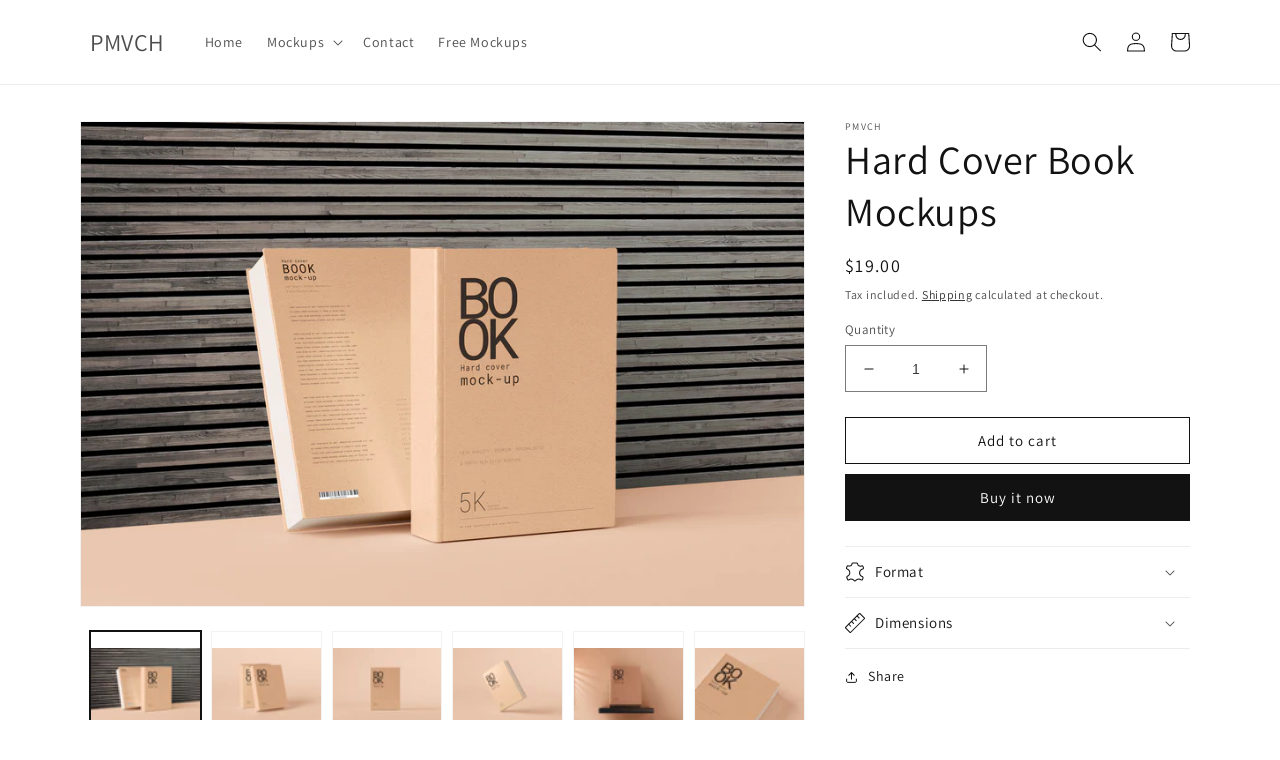

--- FILE ---
content_type: text/html; charset=utf-8
request_url: https://pmvch.com/products/hard-cover-book-mockups
body_size: 39960
content:
<!doctype html>
<html class="no-js" lang="en">
  <head>
	<!-- Added by AVADA SEO Suite -->
	





<meta name="twitter:image" content="http://pmvch.com/cdn/shop/products/07_1b540f57-ee91-4be0-83c4-e25af5ef017c.jpg?v=1657295832">
    




<!-- Added by AVADA SEO Suite: Product Structured Data -->
<script type="application/ld+json">{
"@context": "https://schema.org/",
"@type": "Product",
"@id": "https://pmvch.com/products/hard-cover-book-mockups",
"name": "Hard Cover Book Mockups",
"description": "Hard Cover Large Book Mockup Scene Features:- Realistic Output: High level of details and photo-realistic.- 5K Resolution: All scenes are rendered in very high resolution.- Editable Background: background color can be changed. also can be textured with an overlay texture.- Everything is editable: All colors come from your design and color overlays.- Well organized layers: Every layer is labeled, and put in to sub folders.- Photoshop Version: Compatible with CS5 and up. Created with Photoshop 2022- Within 24hrs Support: Your support ticket will be answered within 24hrs.- Works Great with Dark &amp;amp; Light Colors: this mockup works with both light and dark color label designs.",
"brand": {
  "@type": "Brand",
  "name": "PMVCH"
},
"offers": {
  "@type": "Offer",
  "price": "19.0",
  "priceCurrency": "USD",
  "itemCondition": "https://schema.org/NewCondition",
  "availability": "https://schema.org/InStock",
  "url": "https://pmvch.com/products/hard-cover-book-mockups"
},
"image": [
  "https://pmvch.com/cdn/shop/products/07_1b540f57-ee91-4be0-83c4-e25af5ef017c.jpg?v=1657295832",
  "https://pmvch.com/cdn/shop/products/01_aad323df-400d-4092-98ff-748510a61b83.jpg?v=1657295831",
  "https://pmvch.com/cdn/shop/products/02_1edd40c3-367c-4dff-8a79-3cb0e1217a25.jpg?v=1657295833",
  "https://pmvch.com/cdn/shop/products/03_66d0671c-7b9c-48df-98e0-20e0d82cfbca.jpg?v=1657295831",
  "https://pmvch.com/cdn/shop/products/04_733267f8-3edc-49cb-9409-fe581dffbf2c.jpg?v=1657295832",
  "https://pmvch.com/cdn/shop/products/05_d557effe-fd0d-4b69-87be-85fd02d148ff.jpg?v=1657295834",
  "https://pmvch.com/cdn/shop/products/06_d563d8ea-d6b8-4e1d-bec0-ccc62ebc2ee8.jpg?v=1657295832",
  "https://pmvch.com/cdn/shop/products/08_610adb58-4488-4e2a-b9fe-7ff0d4f2b997.jpg?v=1657295834",
  "https://pmvch.com/cdn/shop/products/09_cb6cea78-fb28-4893-8921-a4f03d8ed780.jpg?v=1657295831",
  "https://pmvch.com/cdn/shop/products/10_3a2f5a83-f2b6-4ef1-bfbd-29c06b24c807.jpg?v=1657295835",
  "https://pmvch.com/cdn/shop/products/11_6c7b6397-ba12-40e0-88a0-49201616ffd1.jpg?v=1657295832",
  "https://pmvch.com/cdn/shop/products/12_02b7d0f7-8fae-4fdb-956e-c41a782638c2.jpg?v=1657295831",
  "https://pmvch.com/cdn/shop/products/13_02ee2ade-de28-4280-a1b0-a1dfa30f1bbc.jpg?v=1657295831",
  "https://pmvch.com/cdn/shop/products/14_19ae640f-34b2-4424-b30e-e248d995ec10.jpg?v=1657295833",
  "https://pmvch.com/cdn/shop/products/15_69432156-d220-4549-8138-668f9cb58399.jpg?v=1657295834",
  "https://pmvch.com/cdn/shop/products/16_a24b4a35-d82d-472d-be8a-83f6a8ca66fb.jpg?v=1657295833",
  "https://pmvch.com/cdn/shop/products/17_7d3ec5cb-87c4-4eb3-b3f2-0ea2674a8e74.jpg?v=1657295831",
  "https://pmvch.com/cdn/shop/products/18_af137a56-82cf-48e5-87da-0a29d0cbee59.jpg?v=1657295833",
  "https://pmvch.com/cdn/shop/products/19_0331800b-63a2-4976-ab3a-2c047ada587c.jpg?v=1657295833",
  "https://pmvch.com/cdn/shop/products/20_b6136043-6708-4928-8296-69f07c65cd48.jpg?v=1657295835"
],
"releaseDate": "2022-07-08 16:57:10 +0100",
"sku": "",
"mpn": ""}</script>
<!-- /Added by AVADA SEO Suite --><!-- Added by AVADA SEO Suite: Breadcrumb Structured Data  -->
<script type="application/ld+json">{
  "@context": "https://schema.org",
  "@type": "BreadcrumbList",
  "itemListElement": [{
    "@type": "ListItem",
    "position": 1,
    "name": "Home",
    "item": "https://pmvch.com"
  }, {
    "@type": "ListItem",
    "position": 2,
    "name": "Hard Cover Book Mockups",
    "item": "https://pmvch.com/products/hard-cover-book-mockups"
  }]
}
</script>
<!-- Added by AVADA SEO Suite -->




	<!-- /Added by AVADA SEO Suite -->
    <meta charset="utf-8">
    <meta http-equiv="X-UA-Compatible" content="IE=edge">
    <meta name="viewport" content="width=device-width,initial-scale=1">
    <meta name="theme-color" content="">
    <link rel="canonical" href="https://pmvch.com/products/hard-cover-book-mockups">
    <link rel="preconnect" href="https://cdn.shopify.com" crossorigin><link rel="icon" type="image/png" href="//pmvch.com/cdn/shop/files/icon.jpg?crop=center&height=32&v=1692417844&width=32"><link rel="preconnect" href="https://fonts.shopifycdn.com" crossorigin><title>
      Hard Cover Book Mockups
 &ndash; PMVCH</title>

    
      <meta name="description" content="Hard Cover Large Book Mockup Scene   Features:- Realistic Output: High level of details and photo-realistic.- 5K Resolution: All scenes are rendered in very high resolution.- Editable Background: background color can be changed. also can be textured with an overlay texture.- Everything is editable: All colors come from">
    

    

<meta property="og:site_name" content="PMVCH">
<meta property="og:url" content="https://pmvch.com/products/hard-cover-book-mockups">
<meta property="og:title" content="Hard Cover Book Mockups">
<meta property="og:type" content="product">
<meta property="og:description" content="Hard Cover Large Book Mockup Scene   Features:- Realistic Output: High level of details and photo-realistic.- 5K Resolution: All scenes are rendered in very high resolution.- Editable Background: background color can be changed. also can be textured with an overlay texture.- Everything is editable: All colors come from"><meta property="og:image" content="http://pmvch.com/cdn/shop/products/07_1b540f57-ee91-4be0-83c4-e25af5ef017c.jpg?v=1657295832">
  <meta property="og:image:secure_url" content="https://pmvch.com/cdn/shop/products/07_1b540f57-ee91-4be0-83c4-e25af5ef017c.jpg?v=1657295832">
  <meta property="og:image:width" content="2998">
  <meta property="og:image:height" content="2000"><meta property="og:price:amount" content="19.00">
  <meta property="og:price:currency" content="USD"><meta name="twitter:card" content="summary_large_image">
<meta name="twitter:title" content="Hard Cover Book Mockups">
<meta name="twitter:description" content="Hard Cover Large Book Mockup Scene   Features:- Realistic Output: High level of details and photo-realistic.- 5K Resolution: All scenes are rendered in very high resolution.- Editable Background: background color can be changed. also can be textured with an overlay texture.- Everything is editable: All colors come from">


    <script src="//pmvch.com/cdn/shop/t/1/assets/global.js?v=24850326154503943211655194763" defer="defer"></script>
    <script>window.performance && window.performance.mark && window.performance.mark('shopify.content_for_header.start');</script><meta name="google-site-verification" content="Za09lm_cw8X-IJQGEOq8CUjzItis8C9cbNbRjt6xvjg">
<meta name="facebook-domain-verification" content="tgolf8wwonrrz8eutga1nrhzyia71n">
<meta name="facebook-domain-verification" content="lmiozuzdgn0fk9pfxlueds6vj5axf4">
<meta id="shopify-digital-wallet" name="shopify-digital-wallet" content="/61733699747/digital_wallets/dialog">
<link rel="alternate" type="application/json+oembed" href="https://pmvch.com/products/hard-cover-book-mockups.oembed">
<script async="async" src="/checkouts/internal/preloads.js?locale=en-US"></script>
<script id="shopify-features" type="application/json">{"accessToken":"d23bd5ab74870c51baf23e3e0e3d1a25","betas":["rich-media-storefront-analytics"],"domain":"pmvch.com","predictiveSearch":true,"shopId":61733699747,"locale":"en"}</script>
<script>var Shopify = Shopify || {};
Shopify.shop = "pmvch-222a.myshopify.com";
Shopify.locale = "en";
Shopify.currency = {"active":"USD","rate":"1.0"};
Shopify.country = "US";
Shopify.theme = {"name":"Dawn","id":130626617507,"schema_name":"Dawn","schema_version":"5.0.0","theme_store_id":887,"role":"main"};
Shopify.theme.handle = "null";
Shopify.theme.style = {"id":null,"handle":null};
Shopify.cdnHost = "pmvch.com/cdn";
Shopify.routes = Shopify.routes || {};
Shopify.routes.root = "/";</script>
<script type="module">!function(o){(o.Shopify=o.Shopify||{}).modules=!0}(window);</script>
<script>!function(o){function n(){var o=[];function n(){o.push(Array.prototype.slice.apply(arguments))}return n.q=o,n}var t=o.Shopify=o.Shopify||{};t.loadFeatures=n(),t.autoloadFeatures=n()}(window);</script>
<script id="shop-js-analytics" type="application/json">{"pageType":"product"}</script>
<script defer="defer" async type="module" src="//pmvch.com/cdn/shopifycloud/shop-js/modules/v2/client.init-shop-cart-sync_WVOgQShq.en.esm.js"></script>
<script defer="defer" async type="module" src="//pmvch.com/cdn/shopifycloud/shop-js/modules/v2/chunk.common_C_13GLB1.esm.js"></script>
<script defer="defer" async type="module" src="//pmvch.com/cdn/shopifycloud/shop-js/modules/v2/chunk.modal_CLfMGd0m.esm.js"></script>
<script type="module">
  await import("//pmvch.com/cdn/shopifycloud/shop-js/modules/v2/client.init-shop-cart-sync_WVOgQShq.en.esm.js");
await import("//pmvch.com/cdn/shopifycloud/shop-js/modules/v2/chunk.common_C_13GLB1.esm.js");
await import("//pmvch.com/cdn/shopifycloud/shop-js/modules/v2/chunk.modal_CLfMGd0m.esm.js");

  window.Shopify.SignInWithShop?.initShopCartSync?.({"fedCMEnabled":true,"windoidEnabled":true});

</script>
<script>(function() {
  var isLoaded = false;
  function asyncLoad() {
    if (isLoaded) return;
    isLoaded = true;
    var urls = ["https:\/\/seo.apps.avada.io\/scripttag\/avada-seo-installed.js?shop=pmvch-222a.myshopify.com"];
    for (var i = 0; i < urls.length; i++) {
      var s = document.createElement('script');
      s.type = 'text/javascript';
      s.async = true;
      s.src = urls[i];
      var x = document.getElementsByTagName('script')[0];
      x.parentNode.insertBefore(s, x);
    }
  };
  if(window.attachEvent) {
    window.attachEvent('onload', asyncLoad);
  } else {
    window.addEventListener('load', asyncLoad, false);
  }
})();</script>
<script id="__st">var __st={"a":61733699747,"offset":0,"reqid":"5ac8d91b-5045-4c98-8021-610bef53a528-1769601466","pageurl":"pmvch.com\/products\/hard-cover-book-mockups","u":"4030af42bbf6","p":"product","rtyp":"product","rid":7760400449699};</script>
<script>window.ShopifyPaypalV4VisibilityTracking = true;</script>
<script id="captcha-bootstrap">!function(){'use strict';const t='contact',e='account',n='new_comment',o=[[t,t],['blogs',n],['comments',n],[t,'customer']],c=[[e,'customer_login'],[e,'guest_login'],[e,'recover_customer_password'],[e,'create_customer']],r=t=>t.map((([t,e])=>`form[action*='/${t}']:not([data-nocaptcha='true']) input[name='form_type'][value='${e}']`)).join(','),a=t=>()=>t?[...document.querySelectorAll(t)].map((t=>t.form)):[];function s(){const t=[...o],e=r(t);return a(e)}const i='password',u='form_key',d=['recaptcha-v3-token','g-recaptcha-response','h-captcha-response',i],f=()=>{try{return window.sessionStorage}catch{return}},m='__shopify_v',_=t=>t.elements[u];function p(t,e,n=!1){try{const o=window.sessionStorage,c=JSON.parse(o.getItem(e)),{data:r}=function(t){const{data:e,action:n}=t;return t[m]||n?{data:e,action:n}:{data:t,action:n}}(c);for(const[e,n]of Object.entries(r))t.elements[e]&&(t.elements[e].value=n);n&&o.removeItem(e)}catch(o){console.error('form repopulation failed',{error:o})}}const l='form_type',E='cptcha';function T(t){t.dataset[E]=!0}const w=window,h=w.document,L='Shopify',v='ce_forms',y='captcha';let A=!1;((t,e)=>{const n=(g='f06e6c50-85a8-45c8-87d0-21a2b65856fe',I='https://cdn.shopify.com/shopifycloud/storefront-forms-hcaptcha/ce_storefront_forms_captcha_hcaptcha.v1.5.2.iife.js',D={infoText:'Protected by hCaptcha',privacyText:'Privacy',termsText:'Terms'},(t,e,n)=>{const o=w[L][v],c=o.bindForm;if(c)return c(t,g,e,D).then(n);var r;o.q.push([[t,g,e,D],n]),r=I,A||(h.body.append(Object.assign(h.createElement('script'),{id:'captcha-provider',async:!0,src:r})),A=!0)});var g,I,D;w[L]=w[L]||{},w[L][v]=w[L][v]||{},w[L][v].q=[],w[L][y]=w[L][y]||{},w[L][y].protect=function(t,e){n(t,void 0,e),T(t)},Object.freeze(w[L][y]),function(t,e,n,w,h,L){const[v,y,A,g]=function(t,e,n){const i=e?o:[],u=t?c:[],d=[...i,...u],f=r(d),m=r(i),_=r(d.filter((([t,e])=>n.includes(e))));return[a(f),a(m),a(_),s()]}(w,h,L),I=t=>{const e=t.target;return e instanceof HTMLFormElement?e:e&&e.form},D=t=>v().includes(t);t.addEventListener('submit',(t=>{const e=I(t);if(!e)return;const n=D(e)&&!e.dataset.hcaptchaBound&&!e.dataset.recaptchaBound,o=_(e),c=g().includes(e)&&(!o||!o.value);(n||c)&&t.preventDefault(),c&&!n&&(function(t){try{if(!f())return;!function(t){const e=f();if(!e)return;const n=_(t);if(!n)return;const o=n.value;o&&e.removeItem(o)}(t);const e=Array.from(Array(32),(()=>Math.random().toString(36)[2])).join('');!function(t,e){_(t)||t.append(Object.assign(document.createElement('input'),{type:'hidden',name:u})),t.elements[u].value=e}(t,e),function(t,e){const n=f();if(!n)return;const o=[...t.querySelectorAll(`input[type='${i}']`)].map((({name:t})=>t)),c=[...d,...o],r={};for(const[a,s]of new FormData(t).entries())c.includes(a)||(r[a]=s);n.setItem(e,JSON.stringify({[m]:1,action:t.action,data:r}))}(t,e)}catch(e){console.error('failed to persist form',e)}}(e),e.submit())}));const S=(t,e)=>{t&&!t.dataset[E]&&(n(t,e.some((e=>e===t))),T(t))};for(const o of['focusin','change'])t.addEventListener(o,(t=>{const e=I(t);D(e)&&S(e,y())}));const B=e.get('form_key'),M=e.get(l),P=B&&M;t.addEventListener('DOMContentLoaded',(()=>{const t=y();if(P)for(const e of t)e.elements[l].value===M&&p(e,B);[...new Set([...A(),...v().filter((t=>'true'===t.dataset.shopifyCaptcha))])].forEach((e=>S(e,t)))}))}(h,new URLSearchParams(w.location.search),n,t,e,['guest_login'])})(!0,!0)}();</script>
<script integrity="sha256-4kQ18oKyAcykRKYeNunJcIwy7WH5gtpwJnB7kiuLZ1E=" data-source-attribution="shopify.loadfeatures" defer="defer" src="//pmvch.com/cdn/shopifycloud/storefront/assets/storefront/load_feature-a0a9edcb.js" crossorigin="anonymous"></script>
<script data-source-attribution="shopify.dynamic_checkout.dynamic.init">var Shopify=Shopify||{};Shopify.PaymentButton=Shopify.PaymentButton||{isStorefrontPortableWallets:!0,init:function(){window.Shopify.PaymentButton.init=function(){};var t=document.createElement("script");t.src="https://pmvch.com/cdn/shopifycloud/portable-wallets/latest/portable-wallets.en.js",t.type="module",document.head.appendChild(t)}};
</script>
<script data-source-attribution="shopify.dynamic_checkout.buyer_consent">
  function portableWalletsHideBuyerConsent(e){var t=document.getElementById("shopify-buyer-consent"),n=document.getElementById("shopify-subscription-policy-button");t&&n&&(t.classList.add("hidden"),t.setAttribute("aria-hidden","true"),n.removeEventListener("click",e))}function portableWalletsShowBuyerConsent(e){var t=document.getElementById("shopify-buyer-consent"),n=document.getElementById("shopify-subscription-policy-button");t&&n&&(t.classList.remove("hidden"),t.removeAttribute("aria-hidden"),n.addEventListener("click",e))}window.Shopify?.PaymentButton&&(window.Shopify.PaymentButton.hideBuyerConsent=portableWalletsHideBuyerConsent,window.Shopify.PaymentButton.showBuyerConsent=portableWalletsShowBuyerConsent);
</script>
<script>
  function portableWalletsCleanup(e){e&&e.src&&console.error("Failed to load portable wallets script "+e.src);var t=document.querySelectorAll("shopify-accelerated-checkout .shopify-payment-button__skeleton, shopify-accelerated-checkout-cart .wallet-cart-button__skeleton"),e=document.getElementById("shopify-buyer-consent");for(let e=0;e<t.length;e++)t[e].remove();e&&e.remove()}function portableWalletsNotLoadedAsModule(e){e instanceof ErrorEvent&&"string"==typeof e.message&&e.message.includes("import.meta")&&"string"==typeof e.filename&&e.filename.includes("portable-wallets")&&(window.removeEventListener("error",portableWalletsNotLoadedAsModule),window.Shopify.PaymentButton.failedToLoad=e,"loading"===document.readyState?document.addEventListener("DOMContentLoaded",window.Shopify.PaymentButton.init):window.Shopify.PaymentButton.init())}window.addEventListener("error",portableWalletsNotLoadedAsModule);
</script>

<script type="module" src="https://pmvch.com/cdn/shopifycloud/portable-wallets/latest/portable-wallets.en.js" onError="portableWalletsCleanup(this)" crossorigin="anonymous"></script>
<script nomodule>
  document.addEventListener("DOMContentLoaded", portableWalletsCleanup);
</script>

<link id="shopify-accelerated-checkout-styles" rel="stylesheet" media="screen" href="https://pmvch.com/cdn/shopifycloud/portable-wallets/latest/accelerated-checkout-backwards-compat.css" crossorigin="anonymous">
<style id="shopify-accelerated-checkout-cart">
        #shopify-buyer-consent {
  margin-top: 1em;
  display: inline-block;
  width: 100%;
}

#shopify-buyer-consent.hidden {
  display: none;
}

#shopify-subscription-policy-button {
  background: none;
  border: none;
  padding: 0;
  text-decoration: underline;
  font-size: inherit;
  cursor: pointer;
}

#shopify-subscription-policy-button::before {
  box-shadow: none;
}

      </style>
<script id="sections-script" data-sections="product-recommendations,header,footer" defer="defer" src="//pmvch.com/cdn/shop/t/1/compiled_assets/scripts.js?v=43"></script>
<script>window.performance && window.performance.mark && window.performance.mark('shopify.content_for_header.end');</script>


    <style data-shopify>
      @font-face {
  font-family: Assistant;
  font-weight: 400;
  font-style: normal;
  font-display: swap;
  src: url("//pmvch.com/cdn/fonts/assistant/assistant_n4.9120912a469cad1cc292572851508ca49d12e768.woff2") format("woff2"),
       url("//pmvch.com/cdn/fonts/assistant/assistant_n4.6e9875ce64e0fefcd3f4446b7ec9036b3ddd2985.woff") format("woff");
}

      @font-face {
  font-family: Assistant;
  font-weight: 700;
  font-style: normal;
  font-display: swap;
  src: url("//pmvch.com/cdn/fonts/assistant/assistant_n7.bf44452348ec8b8efa3aa3068825305886b1c83c.woff2") format("woff2"),
       url("//pmvch.com/cdn/fonts/assistant/assistant_n7.0c887fee83f6b3bda822f1150b912c72da0f7b64.woff") format("woff");
}

      
      
      @font-face {
  font-family: Assistant;
  font-weight: 400;
  font-style: normal;
  font-display: swap;
  src: url("//pmvch.com/cdn/fonts/assistant/assistant_n4.9120912a469cad1cc292572851508ca49d12e768.woff2") format("woff2"),
       url("//pmvch.com/cdn/fonts/assistant/assistant_n4.6e9875ce64e0fefcd3f4446b7ec9036b3ddd2985.woff") format("woff");
}


      :root {
        --font-body-family: Assistant, sans-serif;
        --font-body-style: normal;
        --font-body-weight: 400;
        --font-body-weight-bold: 700;

        --font-heading-family: Assistant, sans-serif;
        --font-heading-style: normal;
        --font-heading-weight: 400;

        --font-body-scale: 1.0;
        --font-heading-scale: 1.0;

        --color-base-text: 18, 18, 18;
        --color-shadow: 18, 18, 18;
        --color-base-background-1: 255, 255, 255;
        --color-base-background-2: 243, 243, 243;
        --color-base-solid-button-labels: 255, 255, 255;
        --color-base-outline-button-labels: 18, 18, 18;
        --color-base-accent-1: 18, 18, 18;
        --color-base-accent-2: 51, 79, 180;
        --payment-terms-background-color: #ffffff;

        --gradient-base-background-1: #ffffff;
        --gradient-base-background-2: #f3f3f3;
        --gradient-base-accent-1: #121212;
        --gradient-base-accent-2: #334fb4;

        --media-padding: px;
        --media-border-opacity: 0.05;
        --media-border-width: 1px;
        --media-radius: 0px;
        --media-shadow-opacity: 0.0;
        --media-shadow-horizontal-offset: 0px;
        --media-shadow-vertical-offset: 4px;
        --media-shadow-blur-radius: 5px;

        --page-width: 120rem;
        --page-width-margin: 0rem;

        --card-image-padding: 0.0rem;
        --card-corner-radius: 0.0rem;
        --card-text-alignment: left;
        --card-border-width: 0.0rem;
        --card-border-opacity: 0.1;
        --card-shadow-opacity: 0.0;
        --card-shadow-horizontal-offset: 0.0rem;
        --card-shadow-vertical-offset: 0.4rem;
        --card-shadow-blur-radius: 0.5rem;

        --badge-corner-radius: 4.0rem;

        --popup-border-width: 1px;
        --popup-border-opacity: 0.1;
        --popup-corner-radius: 0px;
        --popup-shadow-opacity: 0.0;
        --popup-shadow-horizontal-offset: 0px;
        --popup-shadow-vertical-offset: 4px;
        --popup-shadow-blur-radius: 5px;

        --drawer-border-width: 1px;
        --drawer-border-opacity: 0.1;
        --drawer-shadow-opacity: 0.0;
        --drawer-shadow-horizontal-offset: 0px;
        --drawer-shadow-vertical-offset: 4px;
        --drawer-shadow-blur-radius: 5px;

        --spacing-sections-desktop: 40px;
        --spacing-sections-mobile: 28px;

        --grid-desktop-vertical-spacing: 20px;
        --grid-desktop-horizontal-spacing: 20px;
        --grid-mobile-vertical-spacing: 10px;
        --grid-mobile-horizontal-spacing: 10px;

        --text-boxes-border-opacity: 0.1;
        --text-boxes-border-width: 0px;
        --text-boxes-radius: 0px;
        --text-boxes-shadow-opacity: 0.0;
        --text-boxes-shadow-horizontal-offset: 0px;
        --text-boxes-shadow-vertical-offset: 4px;
        --text-boxes-shadow-blur-radius: 5px;

        --buttons-radius: 0px;
        --buttons-radius-outset: 0px;
        --buttons-border-width: 1px;
        --buttons-border-opacity: 1.0;
        --buttons-shadow-opacity: 0.0;
        --buttons-shadow-horizontal-offset: 0px;
        --buttons-shadow-vertical-offset: 4px;
        --buttons-shadow-blur-radius: 5px;
        --buttons-border-offset: 0px;

        --inputs-radius: 0px;
        --inputs-border-width: 1px;
        --inputs-border-opacity: 0.55;
        --inputs-shadow-opacity: 0.0;
        --inputs-shadow-horizontal-offset: 0px;
        --inputs-margin-offset: 0px;
        --inputs-shadow-vertical-offset: 4px;
        --inputs-shadow-blur-radius: 5px;
        --inputs-radius-outset: 0px;

        --variant-pills-radius: 40px;
        --variant-pills-border-width: 1px;
        --variant-pills-border-opacity: 0.55;
        --variant-pills-shadow-opacity: 0.0;
        --variant-pills-shadow-horizontal-offset: 0px;
        --variant-pills-shadow-vertical-offset: 4px;
        --variant-pills-shadow-blur-radius: 5px;
      }

      *,
      *::before,
      *::after {
        box-sizing: inherit;
      }

      html {
        box-sizing: border-box;
        font-size: calc(var(--font-body-scale) * 62.5%);
        height: 100%;
      }

      body {
        display: grid;
        grid-template-rows: auto auto 1fr auto;
        grid-template-columns: 100%;
        min-height: 100%;
        margin: 0;
        font-size: 1.5rem;
        letter-spacing: 0.06rem;
        line-height: calc(1 + 0.8 / var(--font-body-scale));
        font-family: var(--font-body-family);
        font-style: var(--font-body-style);
        font-weight: var(--font-body-weight);
      }

      @media screen and (min-width: 750px) {
        body {
          font-size: 1.6rem;
        }
      }
    </style>

    <link href="//pmvch.com/cdn/shop/t/1/assets/base.css?v=33648442733440060821655194777" rel="stylesheet" type="text/css" media="all" />
<link rel="preload" as="font" href="//pmvch.com/cdn/fonts/assistant/assistant_n4.9120912a469cad1cc292572851508ca49d12e768.woff2" type="font/woff2" crossorigin><link rel="preload" as="font" href="//pmvch.com/cdn/fonts/assistant/assistant_n4.9120912a469cad1cc292572851508ca49d12e768.woff2" type="font/woff2" crossorigin><link rel="stylesheet" href="//pmvch.com/cdn/shop/t/1/assets/component-predictive-search.css?v=165644661289088488651655194758" media="print" onload="this.media='all'"><script>document.documentElement.className = document.documentElement.className.replace('no-js', 'js');
    if (Shopify.designMode) {
      document.documentElement.classList.add('shopify-design-mode');
    }
    </script>
  <link href="https://monorail-edge.shopifysvc.com" rel="dns-prefetch">
<script>(function(){if ("sendBeacon" in navigator && "performance" in window) {try {var session_token_from_headers = performance.getEntriesByType('navigation')[0].serverTiming.find(x => x.name == '_s').description;} catch {var session_token_from_headers = undefined;}var session_cookie_matches = document.cookie.match(/_shopify_s=([^;]*)/);var session_token_from_cookie = session_cookie_matches && session_cookie_matches.length === 2 ? session_cookie_matches[1] : "";var session_token = session_token_from_headers || session_token_from_cookie || "";function handle_abandonment_event(e) {var entries = performance.getEntries().filter(function(entry) {return /monorail-edge.shopifysvc.com/.test(entry.name);});if (!window.abandonment_tracked && entries.length === 0) {window.abandonment_tracked = true;var currentMs = Date.now();var navigation_start = performance.timing.navigationStart;var payload = {shop_id: 61733699747,url: window.location.href,navigation_start,duration: currentMs - navigation_start,session_token,page_type: "product"};window.navigator.sendBeacon("https://monorail-edge.shopifysvc.com/v1/produce", JSON.stringify({schema_id: "online_store_buyer_site_abandonment/1.1",payload: payload,metadata: {event_created_at_ms: currentMs,event_sent_at_ms: currentMs}}));}}window.addEventListener('pagehide', handle_abandonment_event);}}());</script>
<script id="web-pixels-manager-setup">(function e(e,d,r,n,o){if(void 0===o&&(o={}),!Boolean(null===(a=null===(i=window.Shopify)||void 0===i?void 0:i.analytics)||void 0===a?void 0:a.replayQueue)){var i,a;window.Shopify=window.Shopify||{};var t=window.Shopify;t.analytics=t.analytics||{};var s=t.analytics;s.replayQueue=[],s.publish=function(e,d,r){return s.replayQueue.push([e,d,r]),!0};try{self.performance.mark("wpm:start")}catch(e){}var l=function(){var e={modern:/Edge?\/(1{2}[4-9]|1[2-9]\d|[2-9]\d{2}|\d{4,})\.\d+(\.\d+|)|Firefox\/(1{2}[4-9]|1[2-9]\d|[2-9]\d{2}|\d{4,})\.\d+(\.\d+|)|Chrom(ium|e)\/(9{2}|\d{3,})\.\d+(\.\d+|)|(Maci|X1{2}).+ Version\/(15\.\d+|(1[6-9]|[2-9]\d|\d{3,})\.\d+)([,.]\d+|)( \(\w+\)|)( Mobile\/\w+|) Safari\/|Chrome.+OPR\/(9{2}|\d{3,})\.\d+\.\d+|(CPU[ +]OS|iPhone[ +]OS|CPU[ +]iPhone|CPU IPhone OS|CPU iPad OS)[ +]+(15[._]\d+|(1[6-9]|[2-9]\d|\d{3,})[._]\d+)([._]\d+|)|Android:?[ /-](13[3-9]|1[4-9]\d|[2-9]\d{2}|\d{4,})(\.\d+|)(\.\d+|)|Android.+Firefox\/(13[5-9]|1[4-9]\d|[2-9]\d{2}|\d{4,})\.\d+(\.\d+|)|Android.+Chrom(ium|e)\/(13[3-9]|1[4-9]\d|[2-9]\d{2}|\d{4,})\.\d+(\.\d+|)|SamsungBrowser\/([2-9]\d|\d{3,})\.\d+/,legacy:/Edge?\/(1[6-9]|[2-9]\d|\d{3,})\.\d+(\.\d+|)|Firefox\/(5[4-9]|[6-9]\d|\d{3,})\.\d+(\.\d+|)|Chrom(ium|e)\/(5[1-9]|[6-9]\d|\d{3,})\.\d+(\.\d+|)([\d.]+$|.*Safari\/(?![\d.]+ Edge\/[\d.]+$))|(Maci|X1{2}).+ Version\/(10\.\d+|(1[1-9]|[2-9]\d|\d{3,})\.\d+)([,.]\d+|)( \(\w+\)|)( Mobile\/\w+|) Safari\/|Chrome.+OPR\/(3[89]|[4-9]\d|\d{3,})\.\d+\.\d+|(CPU[ +]OS|iPhone[ +]OS|CPU[ +]iPhone|CPU IPhone OS|CPU iPad OS)[ +]+(10[._]\d+|(1[1-9]|[2-9]\d|\d{3,})[._]\d+)([._]\d+|)|Android:?[ /-](13[3-9]|1[4-9]\d|[2-9]\d{2}|\d{4,})(\.\d+|)(\.\d+|)|Mobile Safari.+OPR\/([89]\d|\d{3,})\.\d+\.\d+|Android.+Firefox\/(13[5-9]|1[4-9]\d|[2-9]\d{2}|\d{4,})\.\d+(\.\d+|)|Android.+Chrom(ium|e)\/(13[3-9]|1[4-9]\d|[2-9]\d{2}|\d{4,})\.\d+(\.\d+|)|Android.+(UC? ?Browser|UCWEB|U3)[ /]?(15\.([5-9]|\d{2,})|(1[6-9]|[2-9]\d|\d{3,})\.\d+)\.\d+|SamsungBrowser\/(5\.\d+|([6-9]|\d{2,})\.\d+)|Android.+MQ{2}Browser\/(14(\.(9|\d{2,})|)|(1[5-9]|[2-9]\d|\d{3,})(\.\d+|))(\.\d+|)|K[Aa][Ii]OS\/(3\.\d+|([4-9]|\d{2,})\.\d+)(\.\d+|)/},d=e.modern,r=e.legacy,n=navigator.userAgent;return n.match(d)?"modern":n.match(r)?"legacy":"unknown"}(),u="modern"===l?"modern":"legacy",c=(null!=n?n:{modern:"",legacy:""})[u],f=function(e){return[e.baseUrl,"/wpm","/b",e.hashVersion,"modern"===e.buildTarget?"m":"l",".js"].join("")}({baseUrl:d,hashVersion:r,buildTarget:u}),m=function(e){var d=e.version,r=e.bundleTarget,n=e.surface,o=e.pageUrl,i=e.monorailEndpoint;return{emit:function(e){var a=e.status,t=e.errorMsg,s=(new Date).getTime(),l=JSON.stringify({metadata:{event_sent_at_ms:s},events:[{schema_id:"web_pixels_manager_load/3.1",payload:{version:d,bundle_target:r,page_url:o,status:a,surface:n,error_msg:t},metadata:{event_created_at_ms:s}}]});if(!i)return console&&console.warn&&console.warn("[Web Pixels Manager] No Monorail endpoint provided, skipping logging."),!1;try{return self.navigator.sendBeacon.bind(self.navigator)(i,l)}catch(e){}var u=new XMLHttpRequest;try{return u.open("POST",i,!0),u.setRequestHeader("Content-Type","text/plain"),u.send(l),!0}catch(e){return console&&console.warn&&console.warn("[Web Pixels Manager] Got an unhandled error while logging to Monorail."),!1}}}}({version:r,bundleTarget:l,surface:e.surface,pageUrl:self.location.href,monorailEndpoint:e.monorailEndpoint});try{o.browserTarget=l,function(e){var d=e.src,r=e.async,n=void 0===r||r,o=e.onload,i=e.onerror,a=e.sri,t=e.scriptDataAttributes,s=void 0===t?{}:t,l=document.createElement("script"),u=document.querySelector("head"),c=document.querySelector("body");if(l.async=n,l.src=d,a&&(l.integrity=a,l.crossOrigin="anonymous"),s)for(var f in s)if(Object.prototype.hasOwnProperty.call(s,f))try{l.dataset[f]=s[f]}catch(e){}if(o&&l.addEventListener("load",o),i&&l.addEventListener("error",i),u)u.appendChild(l);else{if(!c)throw new Error("Did not find a head or body element to append the script");c.appendChild(l)}}({src:f,async:!0,onload:function(){if(!function(){var e,d;return Boolean(null===(d=null===(e=window.Shopify)||void 0===e?void 0:e.analytics)||void 0===d?void 0:d.initialized)}()){var d=window.webPixelsManager.init(e)||void 0;if(d){var r=window.Shopify.analytics;r.replayQueue.forEach((function(e){var r=e[0],n=e[1],o=e[2];d.publishCustomEvent(r,n,o)})),r.replayQueue=[],r.publish=d.publishCustomEvent,r.visitor=d.visitor,r.initialized=!0}}},onerror:function(){return m.emit({status:"failed",errorMsg:"".concat(f," has failed to load")})},sri:function(e){var d=/^sha384-[A-Za-z0-9+/=]+$/;return"string"==typeof e&&d.test(e)}(c)?c:"",scriptDataAttributes:o}),m.emit({status:"loading"})}catch(e){m.emit({status:"failed",errorMsg:(null==e?void 0:e.message)||"Unknown error"})}}})({shopId: 61733699747,storefrontBaseUrl: "https://pmvch.com",extensionsBaseUrl: "https://extensions.shopifycdn.com/cdn/shopifycloud/web-pixels-manager",monorailEndpoint: "https://monorail-edge.shopifysvc.com/unstable/produce_batch",surface: "storefront-renderer",enabledBetaFlags: ["2dca8a86"],webPixelsConfigList: [{"id":"672235683","configuration":"{\"config\":\"{\\\"pixel_id\\\":\\\"G-X0K82S04M8\\\",\\\"target_country\\\":\\\"US\\\",\\\"gtag_events\\\":[{\\\"type\\\":\\\"search\\\",\\\"action_label\\\":[\\\"G-X0K82S04M8\\\",\\\"AW-1005345789\\\/I-cTCJH58cgDEP23sd8D\\\"]},{\\\"type\\\":\\\"begin_checkout\\\",\\\"action_label\\\":[\\\"G-X0K82S04M8\\\",\\\"AW-1005345789\\\/zig4CI758cgDEP23sd8D\\\"]},{\\\"type\\\":\\\"view_item\\\",\\\"action_label\\\":[\\\"G-X0K82S04M8\\\",\\\"AW-1005345789\\\/QyQZCIj58cgDEP23sd8D\\\",\\\"MC-1ZJCQXE3JT\\\"]},{\\\"type\\\":\\\"purchase\\\",\\\"action_label\\\":[\\\"G-X0K82S04M8\\\",\\\"AW-1005345789\\\/RYWPCI348cgDEP23sd8D\\\",\\\"MC-1ZJCQXE3JT\\\"]},{\\\"type\\\":\\\"page_view\\\",\\\"action_label\\\":[\\\"G-X0K82S04M8\\\",\\\"AW-1005345789\\\/hRpnCIr48cgDEP23sd8D\\\",\\\"MC-1ZJCQXE3JT\\\"]},{\\\"type\\\":\\\"add_payment_info\\\",\\\"action_label\\\":[\\\"G-X0K82S04M8\\\",\\\"AW-1005345789\\\/YK4-CJT58cgDEP23sd8D\\\"]},{\\\"type\\\":\\\"add_to_cart\\\",\\\"action_label\\\":[\\\"G-X0K82S04M8\\\",\\\"AW-1005345789\\\/4wnmCIv58cgDEP23sd8D\\\"]}],\\\"enable_monitoring_mode\\\":false}\"}","eventPayloadVersion":"v1","runtimeContext":"OPEN","scriptVersion":"b2a88bafab3e21179ed38636efcd8a93","type":"APP","apiClientId":1780363,"privacyPurposes":[],"dataSharingAdjustments":{"protectedCustomerApprovalScopes":["read_customer_address","read_customer_email","read_customer_name","read_customer_personal_data","read_customer_phone"]}},{"id":"201982115","configuration":"{\"pixel_id\":\"749665482852649\",\"pixel_type\":\"facebook_pixel\",\"metaapp_system_user_token\":\"-\"}","eventPayloadVersion":"v1","runtimeContext":"OPEN","scriptVersion":"ca16bc87fe92b6042fbaa3acc2fbdaa6","type":"APP","apiClientId":2329312,"privacyPurposes":["ANALYTICS","MARKETING","SALE_OF_DATA"],"dataSharingAdjustments":{"protectedCustomerApprovalScopes":["read_customer_address","read_customer_email","read_customer_name","read_customer_personal_data","read_customer_phone"]}},{"id":"94208163","configuration":"{\"tagID\":\"2612862781103\"}","eventPayloadVersion":"v1","runtimeContext":"STRICT","scriptVersion":"18031546ee651571ed29edbe71a3550b","type":"APP","apiClientId":3009811,"privacyPurposes":["ANALYTICS","MARKETING","SALE_OF_DATA"],"dataSharingAdjustments":{"protectedCustomerApprovalScopes":["read_customer_address","read_customer_email","read_customer_name","read_customer_personal_data","read_customer_phone"]}},{"id":"shopify-app-pixel","configuration":"{}","eventPayloadVersion":"v1","runtimeContext":"STRICT","scriptVersion":"0450","apiClientId":"shopify-pixel","type":"APP","privacyPurposes":["ANALYTICS","MARKETING"]},{"id":"shopify-custom-pixel","eventPayloadVersion":"v1","runtimeContext":"LAX","scriptVersion":"0450","apiClientId":"shopify-pixel","type":"CUSTOM","privacyPurposes":["ANALYTICS","MARKETING"]}],isMerchantRequest: false,initData: {"shop":{"name":"PMVCH","paymentSettings":{"currencyCode":"USD"},"myshopifyDomain":"pmvch-222a.myshopify.com","countryCode":"LK","storefrontUrl":"https:\/\/pmvch.com"},"customer":null,"cart":null,"checkout":null,"productVariants":[{"price":{"amount":19.0,"currencyCode":"USD"},"product":{"title":"Hard Cover Book Mockups","vendor":"PMVCH","id":"7760400449699","untranslatedTitle":"Hard Cover Book Mockups","url":"\/products\/hard-cover-book-mockups","type":""},"id":"42676468383907","image":{"src":"\/\/pmvch.com\/cdn\/shop\/products\/07_1b540f57-ee91-4be0-83c4-e25af5ef017c.jpg?v=1657295832"},"sku":"","title":"Default Title","untranslatedTitle":"Default Title"}],"purchasingCompany":null},},"https://pmvch.com/cdn","fcfee988w5aeb613cpc8e4bc33m6693e112",{"modern":"","legacy":""},{"shopId":"61733699747","storefrontBaseUrl":"https:\/\/pmvch.com","extensionBaseUrl":"https:\/\/extensions.shopifycdn.com\/cdn\/shopifycloud\/web-pixels-manager","surface":"storefront-renderer","enabledBetaFlags":"[\"2dca8a86\"]","isMerchantRequest":"false","hashVersion":"fcfee988w5aeb613cpc8e4bc33m6693e112","publish":"custom","events":"[[\"page_viewed\",{}],[\"product_viewed\",{\"productVariant\":{\"price\":{\"amount\":19.0,\"currencyCode\":\"USD\"},\"product\":{\"title\":\"Hard Cover Book Mockups\",\"vendor\":\"PMVCH\",\"id\":\"7760400449699\",\"untranslatedTitle\":\"Hard Cover Book Mockups\",\"url\":\"\/products\/hard-cover-book-mockups\",\"type\":\"\"},\"id\":\"42676468383907\",\"image\":{\"src\":\"\/\/pmvch.com\/cdn\/shop\/products\/07_1b540f57-ee91-4be0-83c4-e25af5ef017c.jpg?v=1657295832\"},\"sku\":\"\",\"title\":\"Default Title\",\"untranslatedTitle\":\"Default Title\"}}]]"});</script><script>
  window.ShopifyAnalytics = window.ShopifyAnalytics || {};
  window.ShopifyAnalytics.meta = window.ShopifyAnalytics.meta || {};
  window.ShopifyAnalytics.meta.currency = 'USD';
  var meta = {"product":{"id":7760400449699,"gid":"gid:\/\/shopify\/Product\/7760400449699","vendor":"PMVCH","type":"","handle":"hard-cover-book-mockups","variants":[{"id":42676468383907,"price":1900,"name":"Hard Cover Book Mockups","public_title":null,"sku":""}],"remote":false},"page":{"pageType":"product","resourceType":"product","resourceId":7760400449699,"requestId":"5ac8d91b-5045-4c98-8021-610bef53a528-1769601466"}};
  for (var attr in meta) {
    window.ShopifyAnalytics.meta[attr] = meta[attr];
  }
</script>
<script class="analytics">
  (function () {
    var customDocumentWrite = function(content) {
      var jquery = null;

      if (window.jQuery) {
        jquery = window.jQuery;
      } else if (window.Checkout && window.Checkout.$) {
        jquery = window.Checkout.$;
      }

      if (jquery) {
        jquery('body').append(content);
      }
    };

    var hasLoggedConversion = function(token) {
      if (token) {
        return document.cookie.indexOf('loggedConversion=' + token) !== -1;
      }
      return false;
    }

    var setCookieIfConversion = function(token) {
      if (token) {
        var twoMonthsFromNow = new Date(Date.now());
        twoMonthsFromNow.setMonth(twoMonthsFromNow.getMonth() + 2);

        document.cookie = 'loggedConversion=' + token + '; expires=' + twoMonthsFromNow;
      }
    }

    var trekkie = window.ShopifyAnalytics.lib = window.trekkie = window.trekkie || [];
    if (trekkie.integrations) {
      return;
    }
    trekkie.methods = [
      'identify',
      'page',
      'ready',
      'track',
      'trackForm',
      'trackLink'
    ];
    trekkie.factory = function(method) {
      return function() {
        var args = Array.prototype.slice.call(arguments);
        args.unshift(method);
        trekkie.push(args);
        return trekkie;
      };
    };
    for (var i = 0; i < trekkie.methods.length; i++) {
      var key = trekkie.methods[i];
      trekkie[key] = trekkie.factory(key);
    }
    trekkie.load = function(config) {
      trekkie.config = config || {};
      trekkie.config.initialDocumentCookie = document.cookie;
      var first = document.getElementsByTagName('script')[0];
      var script = document.createElement('script');
      script.type = 'text/javascript';
      script.onerror = function(e) {
        var scriptFallback = document.createElement('script');
        scriptFallback.type = 'text/javascript';
        scriptFallback.onerror = function(error) {
                var Monorail = {
      produce: function produce(monorailDomain, schemaId, payload) {
        var currentMs = new Date().getTime();
        var event = {
          schema_id: schemaId,
          payload: payload,
          metadata: {
            event_created_at_ms: currentMs,
            event_sent_at_ms: currentMs
          }
        };
        return Monorail.sendRequest("https://" + monorailDomain + "/v1/produce", JSON.stringify(event));
      },
      sendRequest: function sendRequest(endpointUrl, payload) {
        // Try the sendBeacon API
        if (window && window.navigator && typeof window.navigator.sendBeacon === 'function' && typeof window.Blob === 'function' && !Monorail.isIos12()) {
          var blobData = new window.Blob([payload], {
            type: 'text/plain'
          });

          if (window.navigator.sendBeacon(endpointUrl, blobData)) {
            return true;
          } // sendBeacon was not successful

        } // XHR beacon

        var xhr = new XMLHttpRequest();

        try {
          xhr.open('POST', endpointUrl);
          xhr.setRequestHeader('Content-Type', 'text/plain');
          xhr.send(payload);
        } catch (e) {
          console.log(e);
        }

        return false;
      },
      isIos12: function isIos12() {
        return window.navigator.userAgent.lastIndexOf('iPhone; CPU iPhone OS 12_') !== -1 || window.navigator.userAgent.lastIndexOf('iPad; CPU OS 12_') !== -1;
      }
    };
    Monorail.produce('monorail-edge.shopifysvc.com',
      'trekkie_storefront_load_errors/1.1',
      {shop_id: 61733699747,
      theme_id: 130626617507,
      app_name: "storefront",
      context_url: window.location.href,
      source_url: "//pmvch.com/cdn/s/trekkie.storefront.a804e9514e4efded663580eddd6991fcc12b5451.min.js"});

        };
        scriptFallback.async = true;
        scriptFallback.src = '//pmvch.com/cdn/s/trekkie.storefront.a804e9514e4efded663580eddd6991fcc12b5451.min.js';
        first.parentNode.insertBefore(scriptFallback, first);
      };
      script.async = true;
      script.src = '//pmvch.com/cdn/s/trekkie.storefront.a804e9514e4efded663580eddd6991fcc12b5451.min.js';
      first.parentNode.insertBefore(script, first);
    };
    trekkie.load(
      {"Trekkie":{"appName":"storefront","development":false,"defaultAttributes":{"shopId":61733699747,"isMerchantRequest":null,"themeId":130626617507,"themeCityHash":"1841054409997416279","contentLanguage":"en","currency":"USD","eventMetadataId":"6a2edc1d-3a54-4a55-95e9-8cd79a4815e1"},"isServerSideCookieWritingEnabled":true,"monorailRegion":"shop_domain","enabledBetaFlags":["65f19447","b5387b81"]},"Session Attribution":{},"S2S":{"facebookCapiEnabled":true,"source":"trekkie-storefront-renderer","apiClientId":580111}}
    );

    var loaded = false;
    trekkie.ready(function() {
      if (loaded) return;
      loaded = true;

      window.ShopifyAnalytics.lib = window.trekkie;

      var originalDocumentWrite = document.write;
      document.write = customDocumentWrite;
      try { window.ShopifyAnalytics.merchantGoogleAnalytics.call(this); } catch(error) {};
      document.write = originalDocumentWrite;

      window.ShopifyAnalytics.lib.page(null,{"pageType":"product","resourceType":"product","resourceId":7760400449699,"requestId":"5ac8d91b-5045-4c98-8021-610bef53a528-1769601466","shopifyEmitted":true});

      var match = window.location.pathname.match(/checkouts\/(.+)\/(thank_you|post_purchase)/)
      var token = match? match[1]: undefined;
      if (!hasLoggedConversion(token)) {
        setCookieIfConversion(token);
        window.ShopifyAnalytics.lib.track("Viewed Product",{"currency":"USD","variantId":42676468383907,"productId":7760400449699,"productGid":"gid:\/\/shopify\/Product\/7760400449699","name":"Hard Cover Book Mockups","price":"19.00","sku":"","brand":"PMVCH","variant":null,"category":"","nonInteraction":true,"remote":false},undefined,undefined,{"shopifyEmitted":true});
      window.ShopifyAnalytics.lib.track("monorail:\/\/trekkie_storefront_viewed_product\/1.1",{"currency":"USD","variantId":42676468383907,"productId":7760400449699,"productGid":"gid:\/\/shopify\/Product\/7760400449699","name":"Hard Cover Book Mockups","price":"19.00","sku":"","brand":"PMVCH","variant":null,"category":"","nonInteraction":true,"remote":false,"referer":"https:\/\/pmvch.com\/products\/hard-cover-book-mockups"});
      }
    });


        var eventsListenerScript = document.createElement('script');
        eventsListenerScript.async = true;
        eventsListenerScript.src = "//pmvch.com/cdn/shopifycloud/storefront/assets/shop_events_listener-3da45d37.js";
        document.getElementsByTagName('head')[0].appendChild(eventsListenerScript);

})();</script>
<script
  defer
  src="https://pmvch.com/cdn/shopifycloud/perf-kit/shopify-perf-kit-3.1.0.min.js"
  data-application="storefront-renderer"
  data-shop-id="61733699747"
  data-render-region="gcp-us-east1"
  data-page-type="product"
  data-theme-instance-id="130626617507"
  data-theme-name="Dawn"
  data-theme-version="5.0.0"
  data-monorail-region="shop_domain"
  data-resource-timing-sampling-rate="10"
  data-shs="true"
  data-shs-beacon="true"
  data-shs-export-with-fetch="true"
  data-shs-logs-sample-rate="1"
  data-shs-beacon-endpoint="https://pmvch.com/api/collect"
></script>
</head>

  <body class="gradient">
    <a class="skip-to-content-link button visually-hidden" href="#MainContent">
      Skip to content
    </a>

    <div id="shopify-section-announcement-bar" class="shopify-section">
</div>
    <div id="shopify-section-header" class="shopify-section section-header"><link rel="stylesheet" href="//pmvch.com/cdn/shop/t/1/assets/component-list-menu.css?v=151968516119678728991655194766" media="print" onload="this.media='all'">
<link rel="stylesheet" href="//pmvch.com/cdn/shop/t/1/assets/component-search.css?v=96455689198851321781655194752" media="print" onload="this.media='all'">
<link rel="stylesheet" href="//pmvch.com/cdn/shop/t/1/assets/component-menu-drawer.css?v=182311192829367774911655194756" media="print" onload="this.media='all'">
<link rel="stylesheet" href="//pmvch.com/cdn/shop/t/1/assets/component-cart-notification.css?v=119852831333870967341655194749" media="print" onload="this.media='all'">
<link rel="stylesheet" href="//pmvch.com/cdn/shop/t/1/assets/component-cart-items.css?v=23917223812499722491655194778" media="print" onload="this.media='all'"><link rel="stylesheet" href="//pmvch.com/cdn/shop/t/1/assets/component-price.css?v=112673864592427438181655194755" media="print" onload="this.media='all'">
  <link rel="stylesheet" href="//pmvch.com/cdn/shop/t/1/assets/component-loading-overlay.css?v=167310470843593579841655194781" media="print" onload="this.media='all'"><noscript><link href="//pmvch.com/cdn/shop/t/1/assets/component-list-menu.css?v=151968516119678728991655194766" rel="stylesheet" type="text/css" media="all" /></noscript>
<noscript><link href="//pmvch.com/cdn/shop/t/1/assets/component-search.css?v=96455689198851321781655194752" rel="stylesheet" type="text/css" media="all" /></noscript>
<noscript><link href="//pmvch.com/cdn/shop/t/1/assets/component-menu-drawer.css?v=182311192829367774911655194756" rel="stylesheet" type="text/css" media="all" /></noscript>
<noscript><link href="//pmvch.com/cdn/shop/t/1/assets/component-cart-notification.css?v=119852831333870967341655194749" rel="stylesheet" type="text/css" media="all" /></noscript>
<noscript><link href="//pmvch.com/cdn/shop/t/1/assets/component-cart-items.css?v=23917223812499722491655194778" rel="stylesheet" type="text/css" media="all" /></noscript>

<style>
  header-drawer {
    justify-self: start;
    margin-left: -1.2rem;
  }

  @media screen and (min-width: 990px) {
    header-drawer {
      display: none;
    }
  }

  .menu-drawer-container {
    display: flex;
  }

  .list-menu {
    list-style: none;
    padding: 0;
    margin: 0;
  }

  .list-menu--inline {
    display: inline-flex;
    flex-wrap: wrap;
  }

  summary.list-menu__item {
    padding-right: 2.7rem;
  }

  .list-menu__item {
    display: flex;
    align-items: center;
    line-height: calc(1 + 0.3 / var(--font-body-scale));
  }

  .list-menu__item--link {
    text-decoration: none;
    padding-bottom: 1rem;
    padding-top: 1rem;
    line-height: calc(1 + 0.8 / var(--font-body-scale));
  }

  @media screen and (min-width: 750px) {
    .list-menu__item--link {
      padding-bottom: 0.5rem;
      padding-top: 0.5rem;
    }
  }
</style><style data-shopify>.section-header {
    margin-bottom: 0px;
  }

  @media screen and (min-width: 750px) {
    .section-header {
      margin-bottom: 0px;
    }
  }</style><script src="//pmvch.com/cdn/shop/t/1/assets/details-disclosure.js?v=153497636716254413831655194774" defer="defer"></script>
<script src="//pmvch.com/cdn/shop/t/1/assets/details-modal.js?v=4511761896672669691655194773" defer="defer"></script>
<script src="//pmvch.com/cdn/shop/t/1/assets/cart-notification.js?v=146771965050272264641655194754" defer="defer"></script>

<svg xmlns="http://www.w3.org/2000/svg" class="hidden">
  <symbol id="icon-search" viewbox="0 0 18 19" fill="none">
    <path fill-rule="evenodd" clip-rule="evenodd" d="M11.03 11.68A5.784 5.784 0 112.85 3.5a5.784 5.784 0 018.18 8.18zm.26 1.12a6.78 6.78 0 11.72-.7l5.4 5.4a.5.5 0 11-.71.7l-5.41-5.4z" fill="currentColor"/>
  </symbol>

  <symbol id="icon-close" class="icon icon-close" fill="none" viewBox="0 0 18 17">
    <path d="M.865 15.978a.5.5 0 00.707.707l7.433-7.431 7.579 7.282a.501.501 0 00.846-.37.5.5 0 00-.153-.351L9.712 8.546l7.417-7.416a.5.5 0 10-.707-.708L8.991 7.853 1.413.573a.5.5 0 10-.693.72l7.563 7.268-7.418 7.417z" fill="currentColor">
  </symbol>
</svg>
<sticky-header class="header-wrapper color-background-1 gradient header-wrapper--border-bottom">
  <header class="header header--middle-left page-width header--has-menu"><header-drawer data-breakpoint="tablet">
        <details id="Details-menu-drawer-container" class="menu-drawer-container">
          <summary class="header__icon header__icon--menu header__icon--summary link focus-inset" aria-label="Menu">
            <span>
              <svg xmlns="http://www.w3.org/2000/svg" aria-hidden="true" focusable="false" role="presentation" class="icon icon-hamburger" fill="none" viewBox="0 0 18 16">
  <path d="M1 .5a.5.5 0 100 1h15.71a.5.5 0 000-1H1zM.5 8a.5.5 0 01.5-.5h15.71a.5.5 0 010 1H1A.5.5 0 01.5 8zm0 7a.5.5 0 01.5-.5h15.71a.5.5 0 010 1H1a.5.5 0 01-.5-.5z" fill="currentColor">
</svg>

              <svg xmlns="http://www.w3.org/2000/svg" aria-hidden="true" focusable="false" role="presentation" class="icon icon-close" fill="none" viewBox="0 0 18 17">
  <path d="M.865 15.978a.5.5 0 00.707.707l7.433-7.431 7.579 7.282a.501.501 0 00.846-.37.5.5 0 00-.153-.351L9.712 8.546l7.417-7.416a.5.5 0 10-.707-.708L8.991 7.853 1.413.573a.5.5 0 10-.693.72l7.563 7.268-7.418 7.417z" fill="currentColor">
</svg>

            </span>
          </summary>
          <div id="menu-drawer" class="gradient menu-drawer motion-reduce" tabindex="-1">
            <div class="menu-drawer__inner-container">
              <div class="menu-drawer__navigation-container">
                <nav class="menu-drawer__navigation">
                  <ul class="menu-drawer__menu has-submenu list-menu" role="list"><li><a href="/" class="menu-drawer__menu-item list-menu__item link link--text focus-inset">
                            Home
                          </a></li><li><details id="Details-menu-drawer-menu-item-2">
                            <summary class="menu-drawer__menu-item list-menu__item link link--text focus-inset">
                              Mockups
                              <svg viewBox="0 0 14 10" fill="none" aria-hidden="true" focusable="false" role="presentation" class="icon icon-arrow" xmlns="http://www.w3.org/2000/svg">
  <path fill-rule="evenodd" clip-rule="evenodd" d="M8.537.808a.5.5 0 01.817-.162l4 4a.5.5 0 010 .708l-4 4a.5.5 0 11-.708-.708L11.793 5.5H1a.5.5 0 010-1h10.793L8.646 1.354a.5.5 0 01-.109-.546z" fill="currentColor">
</svg>

                              <svg aria-hidden="true" focusable="false" role="presentation" class="icon icon-caret" viewBox="0 0 10 6">
  <path fill-rule="evenodd" clip-rule="evenodd" d="M9.354.646a.5.5 0 00-.708 0L5 4.293 1.354.646a.5.5 0 00-.708.708l4 4a.5.5 0 00.708 0l4-4a.5.5 0 000-.708z" fill="currentColor">
</svg>

                            </summary>
                            <div id="link-Mockups" class="menu-drawer__submenu has-submenu gradient motion-reduce" tabindex="-1">
                              <div class="menu-drawer__inner-submenu">
                                <button class="menu-drawer__close-button link link--text focus-inset" aria-expanded="true">
                                  <svg viewBox="0 0 14 10" fill="none" aria-hidden="true" focusable="false" role="presentation" class="icon icon-arrow" xmlns="http://www.w3.org/2000/svg">
  <path fill-rule="evenodd" clip-rule="evenodd" d="M8.537.808a.5.5 0 01.817-.162l4 4a.5.5 0 010 .708l-4 4a.5.5 0 11-.708-.708L11.793 5.5H1a.5.5 0 010-1h10.793L8.646 1.354a.5.5 0 01-.109-.546z" fill="currentColor">
</svg>

                                  Mockups
                                </button>
                                <ul class="menu-drawer__menu list-menu" role="list" tabindex="-1"><li><a href="/collections/print-mockups" class="menu-drawer__menu-item link link--text list-menu__item focus-inset">
                                          Print Mockups
                                        </a></li><li><a href="/collections/frontpage" class="menu-drawer__menu-item link link--text list-menu__item focus-inset">
                                          Packaging Mockups
                                        </a></li><li><a href="/collections/branding-mockups" class="menu-drawer__menu-item link link--text list-menu__item focus-inset">
                                          Branding Mockups
                                        </a></li><li><a href="/collections/screen-display-mockups" class="menu-drawer__menu-item link link--text list-menu__item focus-inset">
                                          Screen / Display Mockups
                                        </a></li></ul>
                              </div>
                            </div>
                          </details></li><li><a href="/pages/contact" class="menu-drawer__menu-item list-menu__item link link--text focus-inset">
                            Contact
                          </a></li><li><a href="https://mockupfree.net/" class="menu-drawer__menu-item list-menu__item link link--text focus-inset">
                            Free Mockups
                          </a></li></ul>
                </nav>
                <div class="menu-drawer__utility-links"><a href="/account/login" class="menu-drawer__account link focus-inset h5">
                      <svg xmlns="http://www.w3.org/2000/svg" aria-hidden="true" focusable="false" role="presentation" class="icon icon-account" fill="none" viewBox="0 0 18 19">
  <path fill-rule="evenodd" clip-rule="evenodd" d="M6 4.5a3 3 0 116 0 3 3 0 01-6 0zm3-4a4 4 0 100 8 4 4 0 000-8zm5.58 12.15c1.12.82 1.83 2.24 1.91 4.85H1.51c.08-2.6.79-4.03 1.9-4.85C4.66 11.75 6.5 11.5 9 11.5s4.35.26 5.58 1.15zM9 10.5c-2.5 0-4.65.24-6.17 1.35C1.27 12.98.5 14.93.5 18v.5h17V18c0-3.07-.77-5.02-2.33-6.15-1.52-1.1-3.67-1.35-6.17-1.35z" fill="currentColor">
</svg>

Log in</a><ul class="list list-social list-unstyled" role="list"><li class="list-social__item">
                        <a href="https://www.pinterest.com/pmvchamara/" class="list-social__link link"><svg aria-hidden="true" focusable="false" role="presentation" class="icon icon-pinterest" viewBox="0 0 17 18">
  <path fill="currentColor" d="M8.48.58a8.42 8.42 0 015.9 2.45 8.42 8.42 0 011.33 10.08 8.28 8.28 0 01-7.23 4.16 8.5 8.5 0 01-2.37-.32c.42-.68.7-1.29.85-1.8l.59-2.29c.14.28.41.52.8.73.4.2.8.31 1.24.31.87 0 1.65-.25 2.34-.75a4.87 4.87 0 001.6-2.05 7.3 7.3 0 00.56-2.93c0-1.3-.5-2.41-1.49-3.36a5.27 5.27 0 00-3.8-1.43c-.93 0-1.8.16-2.58.48A5.23 5.23 0 002.85 8.6c0 .75.14 1.41.43 1.98.28.56.7.96 1.27 1.2.1.04.19.04.26 0 .07-.03.12-.1.15-.2l.18-.68c.05-.15.02-.3-.11-.45a2.35 2.35 0 01-.57-1.63A3.96 3.96 0 018.6 4.8c1.09 0 1.94.3 2.54.89.61.6.92 1.37.92 2.32 0 .8-.11 1.54-.33 2.21a3.97 3.97 0 01-.93 1.62c-.4.4-.87.6-1.4.6-.43 0-.78-.15-1.06-.47-.27-.32-.36-.7-.26-1.13a111.14 111.14 0 01.47-1.6l.18-.73c.06-.26.09-.47.09-.65 0-.36-.1-.66-.28-.89-.2-.23-.47-.35-.83-.35-.45 0-.83.2-1.13.62-.3.41-.46.93-.46 1.56a4.1 4.1 0 00.18 1.15l.06.15c-.6 2.58-.95 4.1-1.08 4.54-.12.55-.16 1.2-.13 1.94a8.4 8.4 0 01-5-7.65c0-2.3.81-4.28 2.44-5.9A8.04 8.04 0 018.48.57z">
</svg>
<span class="visually-hidden">Pinterest</span>
                        </a>
                      </li></ul>
                </div>
              </div>
            </div>
          </div>
        </details>
      </header-drawer><a href="/" class="header__heading-link link link--text focus-inset"><span class="h2">PMVCH</span></a><nav class="header__inline-menu">
          <ul class="list-menu list-menu--inline" role="list"><li><a href="/" class="header__menu-item header__menu-item list-menu__item link link--text focus-inset">
                    <span>Home</span>
                  </a></li><li><header-menu>
                    <details id="Details-HeaderMenu-2">
                      <summary class="header__menu-item list-menu__item link focus-inset">
                        <span>Mockups</span>
                        <svg aria-hidden="true" focusable="false" role="presentation" class="icon icon-caret" viewBox="0 0 10 6">
  <path fill-rule="evenodd" clip-rule="evenodd" d="M9.354.646a.5.5 0 00-.708 0L5 4.293 1.354.646a.5.5 0 00-.708.708l4 4a.5.5 0 00.708 0l4-4a.5.5 0 000-.708z" fill="currentColor">
</svg>

                      </summary>
                      <ul id="HeaderMenu-MenuList-2" class="header__submenu list-menu list-menu--disclosure gradient caption-large motion-reduce global-settings-popup" role="list" tabindex="-1"><li><a href="/collections/print-mockups" class="header__menu-item list-menu__item link link--text focus-inset caption-large">
                                Print Mockups
                              </a></li><li><a href="/collections/frontpage" class="header__menu-item list-menu__item link link--text focus-inset caption-large">
                                Packaging Mockups
                              </a></li><li><a href="/collections/branding-mockups" class="header__menu-item list-menu__item link link--text focus-inset caption-large">
                                Branding Mockups
                              </a></li><li><a href="/collections/screen-display-mockups" class="header__menu-item list-menu__item link link--text focus-inset caption-large">
                                Screen / Display Mockups
                              </a></li></ul>
                    </details>
                  </header-menu></li><li><a href="/pages/contact" class="header__menu-item header__menu-item list-menu__item link link--text focus-inset">
                    <span>Contact</span>
                  </a></li><li><a href="https://mockupfree.net/" class="header__menu-item header__menu-item list-menu__item link link--text focus-inset">
                    <span>Free Mockups</span>
                  </a></li></ul>
        </nav><div class="header__icons">
      <details-modal class="header__search">
        <details>
          <summary class="header__icon header__icon--search header__icon--summary link focus-inset modal__toggle" aria-haspopup="dialog" aria-label="Search">
            <span>
              <svg class="modal__toggle-open icon icon-search" aria-hidden="true" focusable="false" role="presentation">
                <use href="#icon-search">
              </svg>
              <svg class="modal__toggle-close icon icon-close" aria-hidden="true" focusable="false" role="presentation">
                <use href="#icon-close">
              </svg>
            </span>
          </summary>
          <div class="search-modal modal__content gradient" role="dialog" aria-modal="true" aria-label="Search">
            <div class="modal-overlay"></div>
            <div class="search-modal__content search-modal__content-bottom" tabindex="-1"><predictive-search class="search-modal__form" data-loading-text="Loading..."><form action="/search" method="get" role="search" class="search search-modal__form">
                  <div class="field">
                    <input class="search__input field__input"
                      id="Search-In-Modal"
                      type="search"
                      name="q"
                      value=""
                      placeholder="Search"role="combobox"
                        aria-expanded="false"
                        aria-owns="predictive-search-results-list"
                        aria-controls="predictive-search-results-list"
                        aria-haspopup="listbox"
                        aria-autocomplete="list"
                        autocorrect="off"
                        autocomplete="off"
                        autocapitalize="off"
                        spellcheck="false">
                    <label class="field__label" for="Search-In-Modal">Search</label>
                    <input type="hidden" name="options[prefix]" value="last">
                    <button class="search__button field__button" aria-label="Search">
                      <svg class="icon icon-search" aria-hidden="true" focusable="false" role="presentation">
                        <use href="#icon-search">
                      </svg>
                    </button>
                  </div><div class="predictive-search predictive-search--header" tabindex="-1" data-predictive-search>
                      <div class="predictive-search__loading-state">
                        <svg aria-hidden="true" focusable="false" role="presentation" class="spinner" viewBox="0 0 66 66" xmlns="http://www.w3.org/2000/svg">
                          <circle class="path" fill="none" stroke-width="6" cx="33" cy="33" r="30"></circle>
                        </svg>
                      </div>
                    </div>

                    <span class="predictive-search-status visually-hidden" role="status" aria-hidden="true"></span></form></predictive-search><button type="button" class="search-modal__close-button modal__close-button link link--text focus-inset" aria-label="Close">
                <svg class="icon icon-close" aria-hidden="true" focusable="false" role="presentation">
                  <use href="#icon-close">
                </svg>
              </button>
            </div>
          </div>
        </details>
      </details-modal><a href="/account/login" class="header__icon header__icon--account link focus-inset small-hide">
          <svg xmlns="http://www.w3.org/2000/svg" aria-hidden="true" focusable="false" role="presentation" class="icon icon-account" fill="none" viewBox="0 0 18 19">
  <path fill-rule="evenodd" clip-rule="evenodd" d="M6 4.5a3 3 0 116 0 3 3 0 01-6 0zm3-4a4 4 0 100 8 4 4 0 000-8zm5.58 12.15c1.12.82 1.83 2.24 1.91 4.85H1.51c.08-2.6.79-4.03 1.9-4.85C4.66 11.75 6.5 11.5 9 11.5s4.35.26 5.58 1.15zM9 10.5c-2.5 0-4.65.24-6.17 1.35C1.27 12.98.5 14.93.5 18v.5h17V18c0-3.07-.77-5.02-2.33-6.15-1.52-1.1-3.67-1.35-6.17-1.35z" fill="currentColor">
</svg>

          <span class="visually-hidden">Log in</span>
        </a><a href="/cart" class="header__icon header__icon--cart link focus-inset" id="cart-icon-bubble"><svg class="icon icon-cart-empty" aria-hidden="true" focusable="false" role="presentation" xmlns="http://www.w3.org/2000/svg" viewBox="0 0 40 40" fill="none">
  <path d="m15.75 11.8h-3.16l-.77 11.6a5 5 0 0 0 4.99 5.34h7.38a5 5 0 0 0 4.99-5.33l-.78-11.61zm0 1h-2.22l-.71 10.67a4 4 0 0 0 3.99 4.27h7.38a4 4 0 0 0 4-4.27l-.72-10.67h-2.22v.63a4.75 4.75 0 1 1 -9.5 0zm8.5 0h-7.5v.63a3.75 3.75 0 1 0 7.5 0z" fill="currentColor" fill-rule="evenodd"/>
</svg>
<span class="visually-hidden">Cart</span></a>
    </div>
  </header>
</sticky-header>

<cart-notification>
  <div class="cart-notification-wrapper page-width">
    <div id="cart-notification" class="cart-notification focus-inset color-background-1 gradient" aria-modal="true" aria-label="Item added to your cart" role="dialog" tabindex="-1">
      <div class="cart-notification__header">
        <h2 class="cart-notification__heading caption-large text-body"><svg class="icon icon-checkmark color-foreground-text" aria-hidden="true" focusable="false" xmlns="http://www.w3.org/2000/svg" viewBox="0 0 12 9" fill="none">
  <path fill-rule="evenodd" clip-rule="evenodd" d="M11.35.643a.5.5 0 01.006.707l-6.77 6.886a.5.5 0 01-.719-.006L.638 4.845a.5.5 0 11.724-.69l2.872 3.011 6.41-6.517a.5.5 0 01.707-.006h-.001z" fill="currentColor"/>
</svg>
Item added to your cart</h2>
        <button type="button" class="cart-notification__close modal__close-button link link--text focus-inset" aria-label="Close">
          <svg class="icon icon-close" aria-hidden="true" focusable="false"><use href="#icon-close"></svg>
        </button>
      </div>
      <div id="cart-notification-product" class="cart-notification-product"></div>
      <div class="cart-notification__links">
        <a href="/cart" id="cart-notification-button" class="button button--secondary button--full-width"></a>
        <form action="/cart" method="post" id="cart-notification-form">
          <button class="button button--primary button--full-width" name="checkout">Check out</button>
        </form>
        <button type="button" class="link button-label">Continue shopping</button>
      </div>
    </div>
  </div>
</cart-notification>
<style data-shopify>
  .cart-notification {
     display: none;
  }
</style>


<script type="application/ld+json">
  {
    "@context": "http://schema.org",
    "@type": "Organization",
    "name": "PMVCH",
    
    "sameAs": [
      "",
      "",
      "https:\/\/www.pinterest.com\/pmvchamara\/",
      "",
      "",
      "",
      "",
      "",
      ""
    ],
    "url": "https:\/\/pmvch.com"
  }
</script>
</div>
    <main id="MainContent" class="content-for-layout focus-none" role="main" tabindex="-1">
      <section id="shopify-section-template--15767662297251__main" class="shopify-section section"><section id="MainProduct-template--15767662297251__main" class="page-width section-template--15767662297251__main-padding" data-section="template--15767662297251__main">
  <link href="//pmvch.com/cdn/shop/t/1/assets/section-main-product.css?v=182284089359771585231655194748" rel="stylesheet" type="text/css" media="all" />
  <link href="//pmvch.com/cdn/shop/t/1/assets/component-accordion.css?v=180964204318874863811655194748" rel="stylesheet" type="text/css" media="all" />
  <link href="//pmvch.com/cdn/shop/t/1/assets/component-price.css?v=112673864592427438181655194755" rel="stylesheet" type="text/css" media="all" />
  <link href="//pmvch.com/cdn/shop/t/1/assets/component-rte.css?v=69919436638515329781655194776" rel="stylesheet" type="text/css" media="all" />
  <link href="//pmvch.com/cdn/shop/t/1/assets/component-slider.css?v=120997663984027196991655194757" rel="stylesheet" type="text/css" media="all" />
  <link href="//pmvch.com/cdn/shop/t/1/assets/component-rating.css?v=24573085263941240431655194771" rel="stylesheet" type="text/css" media="all" />
  <link href="//pmvch.com/cdn/shop/t/1/assets/component-loading-overlay.css?v=167310470843593579841655194781" rel="stylesheet" type="text/css" media="all" />
  <link href="//pmvch.com/cdn/shop/t/1/assets/component-deferred-media.css?v=105211437941697141201655194770" rel="stylesheet" type="text/css" media="all" />
<style data-shopify>.section-template--15767662297251__main-padding {
      padding-top: 27px;
      padding-bottom: 9px;
    }

    @media screen and (min-width: 750px) {
      .section-template--15767662297251__main-padding {
        padding-top: 36px;
        padding-bottom: 12px;
      }
    }</style><script src="//pmvch.com/cdn/shop/t/1/assets/product-form.js?v=106714731521289003461655194750" defer="defer"></script><div class="product product--large product--thumbnail grid grid--1-col grid--2-col-tablet">
    <div class="grid__item product__media-wrapper">
      <media-gallery id="MediaGallery-template--15767662297251__main" role="region" class="product__media-gallery" aria-label="Gallery Viewer" data-desktop-layout="thumbnail">
        <div id="GalleryStatus-template--15767662297251__main" class="visually-hidden" role="status"></div>
        <slider-component id="GalleryViewer-template--15767662297251__main" class="slider-mobile-gutter">
          <a class="skip-to-content-link button visually-hidden quick-add-hidden" href="#ProductInfo-template--15767662297251__main">
            Skip to product information
          </a>
          <ul id="Slider-Gallery-template--15767662297251__main" class="product__media-list contains-media grid grid--peek list-unstyled slider slider--mobile" role="list"><li id="Slide-template--15767662297251__main-27427667050659" class="product__media-item grid__item slider__slide is-active" data-media-id="template--15767662297251__main-27427667050659">


<noscript><div class="product__media media gradient global-media-settings" style="padding-top: 66.711140760507%;">
      <img
        srcset="//pmvch.com/cdn/shop/products/07_1b540f57-ee91-4be0-83c4-e25af5ef017c.jpg?v=1657295832&width=493 493w,
          //pmvch.com/cdn/shop/products/07_1b540f57-ee91-4be0-83c4-e25af5ef017c.jpg?v=1657295832&width=600 600w,
          //pmvch.com/cdn/shop/products/07_1b540f57-ee91-4be0-83c4-e25af5ef017c.jpg?v=1657295832&width=713 713w,
          //pmvch.com/cdn/shop/products/07_1b540f57-ee91-4be0-83c4-e25af5ef017c.jpg?v=1657295832&width=823 823w,
          //pmvch.com/cdn/shop/products/07_1b540f57-ee91-4be0-83c4-e25af5ef017c.jpg?v=1657295832&width=990 990w,
          //pmvch.com/cdn/shop/products/07_1b540f57-ee91-4be0-83c4-e25af5ef017c.jpg?v=1657295832&width=1100 1100w,
          //pmvch.com/cdn/shop/products/07_1b540f57-ee91-4be0-83c4-e25af5ef017c.jpg?v=1657295832&width=1206 1206w,
          //pmvch.com/cdn/shop/products/07_1b540f57-ee91-4be0-83c4-e25af5ef017c.jpg?v=1657295832&width=1346 1346w,
          //pmvch.com/cdn/shop/products/07_1b540f57-ee91-4be0-83c4-e25af5ef017c.jpg?v=1657295832&width=1426 1426w,
          //pmvch.com/cdn/shop/products/07_1b540f57-ee91-4be0-83c4-e25af5ef017c.jpg?v=1657295832&width=1646 1646w,
          //pmvch.com/cdn/shop/products/07_1b540f57-ee91-4be0-83c4-e25af5ef017c.jpg?v=1657295832&width=1946 1946w,
          //pmvch.com/cdn/shop/products/07_1b540f57-ee91-4be0-83c4-e25af5ef017c.jpg?v=1657295832 2998w"
        src="//pmvch.com/cdn/shop/products/07_1b540f57-ee91-4be0-83c4-e25af5ef017c.jpg?v=1657295832&width=1946"
        sizes="(min-width: 1200px) 715px, (min-width: 990px) calc(65.0vw - 10rem), (min-width: 750px) calc((100vw - 11.5rem) / 2), calc(100vw - 4rem)"
        loading="lazy"
        width="973"
        height="650"
        alt=""
      >
    </div></noscript>

<modal-opener class="product__modal-opener product__modal-opener--image no-js-hidden" data-modal="#ProductModal-template--15767662297251__main">
  <span class="product__media-icon motion-reduce quick-add-hidden" aria-hidden="true"><svg aria-hidden="true" focusable="false" role="presentation" class="icon icon-plus" width="19" height="19" viewBox="0 0 19 19" fill="none" xmlns="http://www.w3.org/2000/svg">
  <path fill-rule="evenodd" clip-rule="evenodd" d="M4.66724 7.93978C4.66655 7.66364 4.88984 7.43922 5.16598 7.43853L10.6996 7.42464C10.9758 7.42395 11.2002 7.64724 11.2009 7.92339C11.2016 8.19953 10.9783 8.42395 10.7021 8.42464L5.16849 8.43852C4.89235 8.43922 4.66793 8.21592 4.66724 7.93978Z" fill="currentColor"/>
  <path fill-rule="evenodd" clip-rule="evenodd" d="M7.92576 4.66463C8.2019 4.66394 8.42632 4.88723 8.42702 5.16337L8.4409 10.697C8.44159 10.9732 8.2183 11.1976 7.94215 11.1983C7.66601 11.199 7.44159 10.9757 7.4409 10.6995L7.42702 5.16588C7.42633 4.88974 7.64962 4.66532 7.92576 4.66463Z" fill="currentColor"/>
  <path fill-rule="evenodd" clip-rule="evenodd" d="M12.8324 3.03011C10.1255 0.323296 5.73693 0.323296 3.03011 3.03011C0.323296 5.73693 0.323296 10.1256 3.03011 12.8324C5.73693 15.5392 10.1255 15.5392 12.8324 12.8324C15.5392 10.1256 15.5392 5.73693 12.8324 3.03011ZM2.32301 2.32301C5.42035 -0.774336 10.4421 -0.774336 13.5395 2.32301C16.6101 5.39361 16.6366 10.3556 13.619 13.4588L18.2473 18.0871C18.4426 18.2824 18.4426 18.599 18.2473 18.7943C18.0521 18.9895 17.7355 18.9895 17.5402 18.7943L12.8778 14.1318C9.76383 16.6223 5.20839 16.4249 2.32301 13.5395C-0.774335 10.4421 -0.774335 5.42035 2.32301 2.32301Z" fill="currentColor"/>
</svg>
</span>

  <div class="product__media media media--transparent gradient global-media-settings" style="padding-top: 66.711140760507%;">
    <img
      srcset="//pmvch.com/cdn/shop/products/07_1b540f57-ee91-4be0-83c4-e25af5ef017c.jpg?v=1657295832&width=493 493w,
        //pmvch.com/cdn/shop/products/07_1b540f57-ee91-4be0-83c4-e25af5ef017c.jpg?v=1657295832&width=600 600w,
        //pmvch.com/cdn/shop/products/07_1b540f57-ee91-4be0-83c4-e25af5ef017c.jpg?v=1657295832&width=713 713w,
        //pmvch.com/cdn/shop/products/07_1b540f57-ee91-4be0-83c4-e25af5ef017c.jpg?v=1657295832&width=823 823w,
        //pmvch.com/cdn/shop/products/07_1b540f57-ee91-4be0-83c4-e25af5ef017c.jpg?v=1657295832&width=990 990w,
        //pmvch.com/cdn/shop/products/07_1b540f57-ee91-4be0-83c4-e25af5ef017c.jpg?v=1657295832&width=1100 1100w,
        //pmvch.com/cdn/shop/products/07_1b540f57-ee91-4be0-83c4-e25af5ef017c.jpg?v=1657295832&width=1206 1206w,
        //pmvch.com/cdn/shop/products/07_1b540f57-ee91-4be0-83c4-e25af5ef017c.jpg?v=1657295832&width=1346 1346w,
        //pmvch.com/cdn/shop/products/07_1b540f57-ee91-4be0-83c4-e25af5ef017c.jpg?v=1657295832&width=1426 1426w,
        //pmvch.com/cdn/shop/products/07_1b540f57-ee91-4be0-83c4-e25af5ef017c.jpg?v=1657295832&width=1646 1646w,
        //pmvch.com/cdn/shop/products/07_1b540f57-ee91-4be0-83c4-e25af5ef017c.jpg?v=1657295832&width=1946 1946w,
        //pmvch.com/cdn/shop/products/07_1b540f57-ee91-4be0-83c4-e25af5ef017c.jpg?v=1657295832 2998w"
      src="//pmvch.com/cdn/shop/products/07_1b540f57-ee91-4be0-83c4-e25af5ef017c.jpg?v=1657295832&width=1946"
      sizes="(min-width: 1200px) 715px, (min-width: 990px) calc(65.0vw - 10rem), (min-width: 750px) calc((100vw - 11.5rem) / 2), calc(100vw - 4rem)"
      loading="lazy"
      width="973"
      height="650"
      alt=""
    >
  </div>
  <button class="product__media-toggle quick-add-hidden" type="button" aria-haspopup="dialog" data-media-id="27427667050659">
    <span class="visually-hidden">
      Open media 1 in modal
    </span>
  </button>
</modal-opener>
                </li><li id="Slide-template--15767662297251__main-27427667083427" class="product__media-item grid__item slider__slide" data-media-id="template--15767662297251__main-27427667083427">


<noscript><div class="product__media media gradient global-media-settings" style="padding-top: 66.711140760507%;">
      <img
        srcset="//pmvch.com/cdn/shop/products/01_aad323df-400d-4092-98ff-748510a61b83.jpg?v=1657295831&width=493 493w,
          //pmvch.com/cdn/shop/products/01_aad323df-400d-4092-98ff-748510a61b83.jpg?v=1657295831&width=600 600w,
          //pmvch.com/cdn/shop/products/01_aad323df-400d-4092-98ff-748510a61b83.jpg?v=1657295831&width=713 713w,
          //pmvch.com/cdn/shop/products/01_aad323df-400d-4092-98ff-748510a61b83.jpg?v=1657295831&width=823 823w,
          //pmvch.com/cdn/shop/products/01_aad323df-400d-4092-98ff-748510a61b83.jpg?v=1657295831&width=990 990w,
          //pmvch.com/cdn/shop/products/01_aad323df-400d-4092-98ff-748510a61b83.jpg?v=1657295831&width=1100 1100w,
          //pmvch.com/cdn/shop/products/01_aad323df-400d-4092-98ff-748510a61b83.jpg?v=1657295831&width=1206 1206w,
          //pmvch.com/cdn/shop/products/01_aad323df-400d-4092-98ff-748510a61b83.jpg?v=1657295831&width=1346 1346w,
          //pmvch.com/cdn/shop/products/01_aad323df-400d-4092-98ff-748510a61b83.jpg?v=1657295831&width=1426 1426w,
          //pmvch.com/cdn/shop/products/01_aad323df-400d-4092-98ff-748510a61b83.jpg?v=1657295831&width=1646 1646w,
          //pmvch.com/cdn/shop/products/01_aad323df-400d-4092-98ff-748510a61b83.jpg?v=1657295831&width=1946 1946w,
          //pmvch.com/cdn/shop/products/01_aad323df-400d-4092-98ff-748510a61b83.jpg?v=1657295831 2998w"
        src="//pmvch.com/cdn/shop/products/01_aad323df-400d-4092-98ff-748510a61b83.jpg?v=1657295831&width=1946"
        sizes="(min-width: 1200px) 715px, (min-width: 990px) calc(65.0vw - 10rem), (min-width: 750px) calc((100vw - 11.5rem) / 2), calc(100vw - 4rem)"
        loading="lazy"
        width="973"
        height="650"
        alt=""
      >
    </div></noscript>

<modal-opener class="product__modal-opener product__modal-opener--image no-js-hidden" data-modal="#ProductModal-template--15767662297251__main">
  <span class="product__media-icon motion-reduce quick-add-hidden" aria-hidden="true"><svg aria-hidden="true" focusable="false" role="presentation" class="icon icon-plus" width="19" height="19" viewBox="0 0 19 19" fill="none" xmlns="http://www.w3.org/2000/svg">
  <path fill-rule="evenodd" clip-rule="evenodd" d="M4.66724 7.93978C4.66655 7.66364 4.88984 7.43922 5.16598 7.43853L10.6996 7.42464C10.9758 7.42395 11.2002 7.64724 11.2009 7.92339C11.2016 8.19953 10.9783 8.42395 10.7021 8.42464L5.16849 8.43852C4.89235 8.43922 4.66793 8.21592 4.66724 7.93978Z" fill="currentColor"/>
  <path fill-rule="evenodd" clip-rule="evenodd" d="M7.92576 4.66463C8.2019 4.66394 8.42632 4.88723 8.42702 5.16337L8.4409 10.697C8.44159 10.9732 8.2183 11.1976 7.94215 11.1983C7.66601 11.199 7.44159 10.9757 7.4409 10.6995L7.42702 5.16588C7.42633 4.88974 7.64962 4.66532 7.92576 4.66463Z" fill="currentColor"/>
  <path fill-rule="evenodd" clip-rule="evenodd" d="M12.8324 3.03011C10.1255 0.323296 5.73693 0.323296 3.03011 3.03011C0.323296 5.73693 0.323296 10.1256 3.03011 12.8324C5.73693 15.5392 10.1255 15.5392 12.8324 12.8324C15.5392 10.1256 15.5392 5.73693 12.8324 3.03011ZM2.32301 2.32301C5.42035 -0.774336 10.4421 -0.774336 13.5395 2.32301C16.6101 5.39361 16.6366 10.3556 13.619 13.4588L18.2473 18.0871C18.4426 18.2824 18.4426 18.599 18.2473 18.7943C18.0521 18.9895 17.7355 18.9895 17.5402 18.7943L12.8778 14.1318C9.76383 16.6223 5.20839 16.4249 2.32301 13.5395C-0.774335 10.4421 -0.774335 5.42035 2.32301 2.32301Z" fill="currentColor"/>
</svg>
</span>

  <div class="product__media media media--transparent gradient global-media-settings" style="padding-top: 66.711140760507%;">
    <img
      srcset="//pmvch.com/cdn/shop/products/01_aad323df-400d-4092-98ff-748510a61b83.jpg?v=1657295831&width=493 493w,
        //pmvch.com/cdn/shop/products/01_aad323df-400d-4092-98ff-748510a61b83.jpg?v=1657295831&width=600 600w,
        //pmvch.com/cdn/shop/products/01_aad323df-400d-4092-98ff-748510a61b83.jpg?v=1657295831&width=713 713w,
        //pmvch.com/cdn/shop/products/01_aad323df-400d-4092-98ff-748510a61b83.jpg?v=1657295831&width=823 823w,
        //pmvch.com/cdn/shop/products/01_aad323df-400d-4092-98ff-748510a61b83.jpg?v=1657295831&width=990 990w,
        //pmvch.com/cdn/shop/products/01_aad323df-400d-4092-98ff-748510a61b83.jpg?v=1657295831&width=1100 1100w,
        //pmvch.com/cdn/shop/products/01_aad323df-400d-4092-98ff-748510a61b83.jpg?v=1657295831&width=1206 1206w,
        //pmvch.com/cdn/shop/products/01_aad323df-400d-4092-98ff-748510a61b83.jpg?v=1657295831&width=1346 1346w,
        //pmvch.com/cdn/shop/products/01_aad323df-400d-4092-98ff-748510a61b83.jpg?v=1657295831&width=1426 1426w,
        //pmvch.com/cdn/shop/products/01_aad323df-400d-4092-98ff-748510a61b83.jpg?v=1657295831&width=1646 1646w,
        //pmvch.com/cdn/shop/products/01_aad323df-400d-4092-98ff-748510a61b83.jpg?v=1657295831&width=1946 1946w,
        //pmvch.com/cdn/shop/products/01_aad323df-400d-4092-98ff-748510a61b83.jpg?v=1657295831 2998w"
      src="//pmvch.com/cdn/shop/products/01_aad323df-400d-4092-98ff-748510a61b83.jpg?v=1657295831&width=1946"
      sizes="(min-width: 1200px) 715px, (min-width: 990px) calc(65.0vw - 10rem), (min-width: 750px) calc((100vw - 11.5rem) / 2), calc(100vw - 4rem)"
      loading="lazy"
      width="973"
      height="650"
      alt=""
    >
  </div>
  <button class="product__media-toggle quick-add-hidden" type="button" aria-haspopup="dialog" data-media-id="27427667083427">
    <span class="visually-hidden">
      Open media 2 in modal
    </span>
  </button>
</modal-opener>
                </li><li id="Slide-template--15767662297251__main-27427667116195" class="product__media-item grid__item slider__slide" data-media-id="template--15767662297251__main-27427667116195">


<noscript><div class="product__media media gradient global-media-settings" style="padding-top: 66.711140760507%;">
      <img
        srcset="//pmvch.com/cdn/shop/products/02_1edd40c3-367c-4dff-8a79-3cb0e1217a25.jpg?v=1657295833&width=493 493w,
          //pmvch.com/cdn/shop/products/02_1edd40c3-367c-4dff-8a79-3cb0e1217a25.jpg?v=1657295833&width=600 600w,
          //pmvch.com/cdn/shop/products/02_1edd40c3-367c-4dff-8a79-3cb0e1217a25.jpg?v=1657295833&width=713 713w,
          //pmvch.com/cdn/shop/products/02_1edd40c3-367c-4dff-8a79-3cb0e1217a25.jpg?v=1657295833&width=823 823w,
          //pmvch.com/cdn/shop/products/02_1edd40c3-367c-4dff-8a79-3cb0e1217a25.jpg?v=1657295833&width=990 990w,
          //pmvch.com/cdn/shop/products/02_1edd40c3-367c-4dff-8a79-3cb0e1217a25.jpg?v=1657295833&width=1100 1100w,
          //pmvch.com/cdn/shop/products/02_1edd40c3-367c-4dff-8a79-3cb0e1217a25.jpg?v=1657295833&width=1206 1206w,
          //pmvch.com/cdn/shop/products/02_1edd40c3-367c-4dff-8a79-3cb0e1217a25.jpg?v=1657295833&width=1346 1346w,
          //pmvch.com/cdn/shop/products/02_1edd40c3-367c-4dff-8a79-3cb0e1217a25.jpg?v=1657295833&width=1426 1426w,
          //pmvch.com/cdn/shop/products/02_1edd40c3-367c-4dff-8a79-3cb0e1217a25.jpg?v=1657295833&width=1646 1646w,
          //pmvch.com/cdn/shop/products/02_1edd40c3-367c-4dff-8a79-3cb0e1217a25.jpg?v=1657295833&width=1946 1946w,
          //pmvch.com/cdn/shop/products/02_1edd40c3-367c-4dff-8a79-3cb0e1217a25.jpg?v=1657295833 2998w"
        src="//pmvch.com/cdn/shop/products/02_1edd40c3-367c-4dff-8a79-3cb0e1217a25.jpg?v=1657295833&width=1946"
        sizes="(min-width: 1200px) 715px, (min-width: 990px) calc(65.0vw - 10rem), (min-width: 750px) calc((100vw - 11.5rem) / 2), calc(100vw - 4rem)"
        loading="lazy"
        width="973"
        height="650"
        alt=""
      >
    </div></noscript>

<modal-opener class="product__modal-opener product__modal-opener--image no-js-hidden" data-modal="#ProductModal-template--15767662297251__main">
  <span class="product__media-icon motion-reduce quick-add-hidden" aria-hidden="true"><svg aria-hidden="true" focusable="false" role="presentation" class="icon icon-plus" width="19" height="19" viewBox="0 0 19 19" fill="none" xmlns="http://www.w3.org/2000/svg">
  <path fill-rule="evenodd" clip-rule="evenodd" d="M4.66724 7.93978C4.66655 7.66364 4.88984 7.43922 5.16598 7.43853L10.6996 7.42464C10.9758 7.42395 11.2002 7.64724 11.2009 7.92339C11.2016 8.19953 10.9783 8.42395 10.7021 8.42464L5.16849 8.43852C4.89235 8.43922 4.66793 8.21592 4.66724 7.93978Z" fill="currentColor"/>
  <path fill-rule="evenodd" clip-rule="evenodd" d="M7.92576 4.66463C8.2019 4.66394 8.42632 4.88723 8.42702 5.16337L8.4409 10.697C8.44159 10.9732 8.2183 11.1976 7.94215 11.1983C7.66601 11.199 7.44159 10.9757 7.4409 10.6995L7.42702 5.16588C7.42633 4.88974 7.64962 4.66532 7.92576 4.66463Z" fill="currentColor"/>
  <path fill-rule="evenodd" clip-rule="evenodd" d="M12.8324 3.03011C10.1255 0.323296 5.73693 0.323296 3.03011 3.03011C0.323296 5.73693 0.323296 10.1256 3.03011 12.8324C5.73693 15.5392 10.1255 15.5392 12.8324 12.8324C15.5392 10.1256 15.5392 5.73693 12.8324 3.03011ZM2.32301 2.32301C5.42035 -0.774336 10.4421 -0.774336 13.5395 2.32301C16.6101 5.39361 16.6366 10.3556 13.619 13.4588L18.2473 18.0871C18.4426 18.2824 18.4426 18.599 18.2473 18.7943C18.0521 18.9895 17.7355 18.9895 17.5402 18.7943L12.8778 14.1318C9.76383 16.6223 5.20839 16.4249 2.32301 13.5395C-0.774335 10.4421 -0.774335 5.42035 2.32301 2.32301Z" fill="currentColor"/>
</svg>
</span>

  <div class="product__media media media--transparent gradient global-media-settings" style="padding-top: 66.711140760507%;">
    <img
      srcset="//pmvch.com/cdn/shop/products/02_1edd40c3-367c-4dff-8a79-3cb0e1217a25.jpg?v=1657295833&width=493 493w,
        //pmvch.com/cdn/shop/products/02_1edd40c3-367c-4dff-8a79-3cb0e1217a25.jpg?v=1657295833&width=600 600w,
        //pmvch.com/cdn/shop/products/02_1edd40c3-367c-4dff-8a79-3cb0e1217a25.jpg?v=1657295833&width=713 713w,
        //pmvch.com/cdn/shop/products/02_1edd40c3-367c-4dff-8a79-3cb0e1217a25.jpg?v=1657295833&width=823 823w,
        //pmvch.com/cdn/shop/products/02_1edd40c3-367c-4dff-8a79-3cb0e1217a25.jpg?v=1657295833&width=990 990w,
        //pmvch.com/cdn/shop/products/02_1edd40c3-367c-4dff-8a79-3cb0e1217a25.jpg?v=1657295833&width=1100 1100w,
        //pmvch.com/cdn/shop/products/02_1edd40c3-367c-4dff-8a79-3cb0e1217a25.jpg?v=1657295833&width=1206 1206w,
        //pmvch.com/cdn/shop/products/02_1edd40c3-367c-4dff-8a79-3cb0e1217a25.jpg?v=1657295833&width=1346 1346w,
        //pmvch.com/cdn/shop/products/02_1edd40c3-367c-4dff-8a79-3cb0e1217a25.jpg?v=1657295833&width=1426 1426w,
        //pmvch.com/cdn/shop/products/02_1edd40c3-367c-4dff-8a79-3cb0e1217a25.jpg?v=1657295833&width=1646 1646w,
        //pmvch.com/cdn/shop/products/02_1edd40c3-367c-4dff-8a79-3cb0e1217a25.jpg?v=1657295833&width=1946 1946w,
        //pmvch.com/cdn/shop/products/02_1edd40c3-367c-4dff-8a79-3cb0e1217a25.jpg?v=1657295833 2998w"
      src="//pmvch.com/cdn/shop/products/02_1edd40c3-367c-4dff-8a79-3cb0e1217a25.jpg?v=1657295833&width=1946"
      sizes="(min-width: 1200px) 715px, (min-width: 990px) calc(65.0vw - 10rem), (min-width: 750px) calc((100vw - 11.5rem) / 2), calc(100vw - 4rem)"
      loading="lazy"
      width="973"
      height="650"
      alt=""
    >
  </div>
  <button class="product__media-toggle quick-add-hidden" type="button" aria-haspopup="dialog" data-media-id="27427667116195">
    <span class="visually-hidden">
      Open media 3 in modal
    </span>
  </button>
</modal-opener>
                </li><li id="Slide-template--15767662297251__main-27427667148963" class="product__media-item grid__item slider__slide" data-media-id="template--15767662297251__main-27427667148963">


<noscript><div class="product__media media gradient global-media-settings" style="padding-top: 66.711140760507%;">
      <img
        srcset="//pmvch.com/cdn/shop/products/03_66d0671c-7b9c-48df-98e0-20e0d82cfbca.jpg?v=1657295831&width=493 493w,
          //pmvch.com/cdn/shop/products/03_66d0671c-7b9c-48df-98e0-20e0d82cfbca.jpg?v=1657295831&width=600 600w,
          //pmvch.com/cdn/shop/products/03_66d0671c-7b9c-48df-98e0-20e0d82cfbca.jpg?v=1657295831&width=713 713w,
          //pmvch.com/cdn/shop/products/03_66d0671c-7b9c-48df-98e0-20e0d82cfbca.jpg?v=1657295831&width=823 823w,
          //pmvch.com/cdn/shop/products/03_66d0671c-7b9c-48df-98e0-20e0d82cfbca.jpg?v=1657295831&width=990 990w,
          //pmvch.com/cdn/shop/products/03_66d0671c-7b9c-48df-98e0-20e0d82cfbca.jpg?v=1657295831&width=1100 1100w,
          //pmvch.com/cdn/shop/products/03_66d0671c-7b9c-48df-98e0-20e0d82cfbca.jpg?v=1657295831&width=1206 1206w,
          //pmvch.com/cdn/shop/products/03_66d0671c-7b9c-48df-98e0-20e0d82cfbca.jpg?v=1657295831&width=1346 1346w,
          //pmvch.com/cdn/shop/products/03_66d0671c-7b9c-48df-98e0-20e0d82cfbca.jpg?v=1657295831&width=1426 1426w,
          //pmvch.com/cdn/shop/products/03_66d0671c-7b9c-48df-98e0-20e0d82cfbca.jpg?v=1657295831&width=1646 1646w,
          //pmvch.com/cdn/shop/products/03_66d0671c-7b9c-48df-98e0-20e0d82cfbca.jpg?v=1657295831&width=1946 1946w,
          //pmvch.com/cdn/shop/products/03_66d0671c-7b9c-48df-98e0-20e0d82cfbca.jpg?v=1657295831 2998w"
        src="//pmvch.com/cdn/shop/products/03_66d0671c-7b9c-48df-98e0-20e0d82cfbca.jpg?v=1657295831&width=1946"
        sizes="(min-width: 1200px) 715px, (min-width: 990px) calc(65.0vw - 10rem), (min-width: 750px) calc((100vw - 11.5rem) / 2), calc(100vw - 4rem)"
        loading="lazy"
        width="973"
        height="650"
        alt=""
      >
    </div></noscript>

<modal-opener class="product__modal-opener product__modal-opener--image no-js-hidden" data-modal="#ProductModal-template--15767662297251__main">
  <span class="product__media-icon motion-reduce quick-add-hidden" aria-hidden="true"><svg aria-hidden="true" focusable="false" role="presentation" class="icon icon-plus" width="19" height="19" viewBox="0 0 19 19" fill="none" xmlns="http://www.w3.org/2000/svg">
  <path fill-rule="evenodd" clip-rule="evenodd" d="M4.66724 7.93978C4.66655 7.66364 4.88984 7.43922 5.16598 7.43853L10.6996 7.42464C10.9758 7.42395 11.2002 7.64724 11.2009 7.92339C11.2016 8.19953 10.9783 8.42395 10.7021 8.42464L5.16849 8.43852C4.89235 8.43922 4.66793 8.21592 4.66724 7.93978Z" fill="currentColor"/>
  <path fill-rule="evenodd" clip-rule="evenodd" d="M7.92576 4.66463C8.2019 4.66394 8.42632 4.88723 8.42702 5.16337L8.4409 10.697C8.44159 10.9732 8.2183 11.1976 7.94215 11.1983C7.66601 11.199 7.44159 10.9757 7.4409 10.6995L7.42702 5.16588C7.42633 4.88974 7.64962 4.66532 7.92576 4.66463Z" fill="currentColor"/>
  <path fill-rule="evenodd" clip-rule="evenodd" d="M12.8324 3.03011C10.1255 0.323296 5.73693 0.323296 3.03011 3.03011C0.323296 5.73693 0.323296 10.1256 3.03011 12.8324C5.73693 15.5392 10.1255 15.5392 12.8324 12.8324C15.5392 10.1256 15.5392 5.73693 12.8324 3.03011ZM2.32301 2.32301C5.42035 -0.774336 10.4421 -0.774336 13.5395 2.32301C16.6101 5.39361 16.6366 10.3556 13.619 13.4588L18.2473 18.0871C18.4426 18.2824 18.4426 18.599 18.2473 18.7943C18.0521 18.9895 17.7355 18.9895 17.5402 18.7943L12.8778 14.1318C9.76383 16.6223 5.20839 16.4249 2.32301 13.5395C-0.774335 10.4421 -0.774335 5.42035 2.32301 2.32301Z" fill="currentColor"/>
</svg>
</span>

  <div class="product__media media media--transparent gradient global-media-settings" style="padding-top: 66.711140760507%;">
    <img
      srcset="//pmvch.com/cdn/shop/products/03_66d0671c-7b9c-48df-98e0-20e0d82cfbca.jpg?v=1657295831&width=493 493w,
        //pmvch.com/cdn/shop/products/03_66d0671c-7b9c-48df-98e0-20e0d82cfbca.jpg?v=1657295831&width=600 600w,
        //pmvch.com/cdn/shop/products/03_66d0671c-7b9c-48df-98e0-20e0d82cfbca.jpg?v=1657295831&width=713 713w,
        //pmvch.com/cdn/shop/products/03_66d0671c-7b9c-48df-98e0-20e0d82cfbca.jpg?v=1657295831&width=823 823w,
        //pmvch.com/cdn/shop/products/03_66d0671c-7b9c-48df-98e0-20e0d82cfbca.jpg?v=1657295831&width=990 990w,
        //pmvch.com/cdn/shop/products/03_66d0671c-7b9c-48df-98e0-20e0d82cfbca.jpg?v=1657295831&width=1100 1100w,
        //pmvch.com/cdn/shop/products/03_66d0671c-7b9c-48df-98e0-20e0d82cfbca.jpg?v=1657295831&width=1206 1206w,
        //pmvch.com/cdn/shop/products/03_66d0671c-7b9c-48df-98e0-20e0d82cfbca.jpg?v=1657295831&width=1346 1346w,
        //pmvch.com/cdn/shop/products/03_66d0671c-7b9c-48df-98e0-20e0d82cfbca.jpg?v=1657295831&width=1426 1426w,
        //pmvch.com/cdn/shop/products/03_66d0671c-7b9c-48df-98e0-20e0d82cfbca.jpg?v=1657295831&width=1646 1646w,
        //pmvch.com/cdn/shop/products/03_66d0671c-7b9c-48df-98e0-20e0d82cfbca.jpg?v=1657295831&width=1946 1946w,
        //pmvch.com/cdn/shop/products/03_66d0671c-7b9c-48df-98e0-20e0d82cfbca.jpg?v=1657295831 2998w"
      src="//pmvch.com/cdn/shop/products/03_66d0671c-7b9c-48df-98e0-20e0d82cfbca.jpg?v=1657295831&width=1946"
      sizes="(min-width: 1200px) 715px, (min-width: 990px) calc(65.0vw - 10rem), (min-width: 750px) calc((100vw - 11.5rem) / 2), calc(100vw - 4rem)"
      loading="lazy"
      width="973"
      height="650"
      alt=""
    >
  </div>
  <button class="product__media-toggle quick-add-hidden" type="button" aria-haspopup="dialog" data-media-id="27427667148963">
    <span class="visually-hidden">
      Open media 4 in modal
    </span>
  </button>
</modal-opener>
                </li><li id="Slide-template--15767662297251__main-27427667214499" class="product__media-item grid__item slider__slide" data-media-id="template--15767662297251__main-27427667214499">


<noscript><div class="product__media media gradient global-media-settings" style="padding-top: 66.711140760507%;">
      <img
        srcset="//pmvch.com/cdn/shop/products/04_733267f8-3edc-49cb-9409-fe581dffbf2c.jpg?v=1657295832&width=493 493w,
          //pmvch.com/cdn/shop/products/04_733267f8-3edc-49cb-9409-fe581dffbf2c.jpg?v=1657295832&width=600 600w,
          //pmvch.com/cdn/shop/products/04_733267f8-3edc-49cb-9409-fe581dffbf2c.jpg?v=1657295832&width=713 713w,
          //pmvch.com/cdn/shop/products/04_733267f8-3edc-49cb-9409-fe581dffbf2c.jpg?v=1657295832&width=823 823w,
          //pmvch.com/cdn/shop/products/04_733267f8-3edc-49cb-9409-fe581dffbf2c.jpg?v=1657295832&width=990 990w,
          //pmvch.com/cdn/shop/products/04_733267f8-3edc-49cb-9409-fe581dffbf2c.jpg?v=1657295832&width=1100 1100w,
          //pmvch.com/cdn/shop/products/04_733267f8-3edc-49cb-9409-fe581dffbf2c.jpg?v=1657295832&width=1206 1206w,
          //pmvch.com/cdn/shop/products/04_733267f8-3edc-49cb-9409-fe581dffbf2c.jpg?v=1657295832&width=1346 1346w,
          //pmvch.com/cdn/shop/products/04_733267f8-3edc-49cb-9409-fe581dffbf2c.jpg?v=1657295832&width=1426 1426w,
          //pmvch.com/cdn/shop/products/04_733267f8-3edc-49cb-9409-fe581dffbf2c.jpg?v=1657295832&width=1646 1646w,
          //pmvch.com/cdn/shop/products/04_733267f8-3edc-49cb-9409-fe581dffbf2c.jpg?v=1657295832&width=1946 1946w,
          //pmvch.com/cdn/shop/products/04_733267f8-3edc-49cb-9409-fe581dffbf2c.jpg?v=1657295832 2998w"
        src="//pmvch.com/cdn/shop/products/04_733267f8-3edc-49cb-9409-fe581dffbf2c.jpg?v=1657295832&width=1946"
        sizes="(min-width: 1200px) 715px, (min-width: 990px) calc(65.0vw - 10rem), (min-width: 750px) calc((100vw - 11.5rem) / 2), calc(100vw - 4rem)"
        loading="lazy"
        width="973"
        height="650"
        alt=""
      >
    </div></noscript>

<modal-opener class="product__modal-opener product__modal-opener--image no-js-hidden" data-modal="#ProductModal-template--15767662297251__main">
  <span class="product__media-icon motion-reduce quick-add-hidden" aria-hidden="true"><svg aria-hidden="true" focusable="false" role="presentation" class="icon icon-plus" width="19" height="19" viewBox="0 0 19 19" fill="none" xmlns="http://www.w3.org/2000/svg">
  <path fill-rule="evenodd" clip-rule="evenodd" d="M4.66724 7.93978C4.66655 7.66364 4.88984 7.43922 5.16598 7.43853L10.6996 7.42464C10.9758 7.42395 11.2002 7.64724 11.2009 7.92339C11.2016 8.19953 10.9783 8.42395 10.7021 8.42464L5.16849 8.43852C4.89235 8.43922 4.66793 8.21592 4.66724 7.93978Z" fill="currentColor"/>
  <path fill-rule="evenodd" clip-rule="evenodd" d="M7.92576 4.66463C8.2019 4.66394 8.42632 4.88723 8.42702 5.16337L8.4409 10.697C8.44159 10.9732 8.2183 11.1976 7.94215 11.1983C7.66601 11.199 7.44159 10.9757 7.4409 10.6995L7.42702 5.16588C7.42633 4.88974 7.64962 4.66532 7.92576 4.66463Z" fill="currentColor"/>
  <path fill-rule="evenodd" clip-rule="evenodd" d="M12.8324 3.03011C10.1255 0.323296 5.73693 0.323296 3.03011 3.03011C0.323296 5.73693 0.323296 10.1256 3.03011 12.8324C5.73693 15.5392 10.1255 15.5392 12.8324 12.8324C15.5392 10.1256 15.5392 5.73693 12.8324 3.03011ZM2.32301 2.32301C5.42035 -0.774336 10.4421 -0.774336 13.5395 2.32301C16.6101 5.39361 16.6366 10.3556 13.619 13.4588L18.2473 18.0871C18.4426 18.2824 18.4426 18.599 18.2473 18.7943C18.0521 18.9895 17.7355 18.9895 17.5402 18.7943L12.8778 14.1318C9.76383 16.6223 5.20839 16.4249 2.32301 13.5395C-0.774335 10.4421 -0.774335 5.42035 2.32301 2.32301Z" fill="currentColor"/>
</svg>
</span>

  <div class="product__media media media--transparent gradient global-media-settings" style="padding-top: 66.711140760507%;">
    <img
      srcset="//pmvch.com/cdn/shop/products/04_733267f8-3edc-49cb-9409-fe581dffbf2c.jpg?v=1657295832&width=493 493w,
        //pmvch.com/cdn/shop/products/04_733267f8-3edc-49cb-9409-fe581dffbf2c.jpg?v=1657295832&width=600 600w,
        //pmvch.com/cdn/shop/products/04_733267f8-3edc-49cb-9409-fe581dffbf2c.jpg?v=1657295832&width=713 713w,
        //pmvch.com/cdn/shop/products/04_733267f8-3edc-49cb-9409-fe581dffbf2c.jpg?v=1657295832&width=823 823w,
        //pmvch.com/cdn/shop/products/04_733267f8-3edc-49cb-9409-fe581dffbf2c.jpg?v=1657295832&width=990 990w,
        //pmvch.com/cdn/shop/products/04_733267f8-3edc-49cb-9409-fe581dffbf2c.jpg?v=1657295832&width=1100 1100w,
        //pmvch.com/cdn/shop/products/04_733267f8-3edc-49cb-9409-fe581dffbf2c.jpg?v=1657295832&width=1206 1206w,
        //pmvch.com/cdn/shop/products/04_733267f8-3edc-49cb-9409-fe581dffbf2c.jpg?v=1657295832&width=1346 1346w,
        //pmvch.com/cdn/shop/products/04_733267f8-3edc-49cb-9409-fe581dffbf2c.jpg?v=1657295832&width=1426 1426w,
        //pmvch.com/cdn/shop/products/04_733267f8-3edc-49cb-9409-fe581dffbf2c.jpg?v=1657295832&width=1646 1646w,
        //pmvch.com/cdn/shop/products/04_733267f8-3edc-49cb-9409-fe581dffbf2c.jpg?v=1657295832&width=1946 1946w,
        //pmvch.com/cdn/shop/products/04_733267f8-3edc-49cb-9409-fe581dffbf2c.jpg?v=1657295832 2998w"
      src="//pmvch.com/cdn/shop/products/04_733267f8-3edc-49cb-9409-fe581dffbf2c.jpg?v=1657295832&width=1946"
      sizes="(min-width: 1200px) 715px, (min-width: 990px) calc(65.0vw - 10rem), (min-width: 750px) calc((100vw - 11.5rem) / 2), calc(100vw - 4rem)"
      loading="lazy"
      width="973"
      height="650"
      alt=""
    >
  </div>
  <button class="product__media-toggle quick-add-hidden" type="button" aria-haspopup="dialog" data-media-id="27427667214499">
    <span class="visually-hidden">
      Open media 5 in modal
    </span>
  </button>
</modal-opener>
                </li><li id="Slide-template--15767662297251__main-27427667247267" class="product__media-item grid__item slider__slide" data-media-id="template--15767662297251__main-27427667247267">


<noscript><div class="product__media media gradient global-media-settings" style="padding-top: 66.711140760507%;">
      <img
        srcset="//pmvch.com/cdn/shop/products/05_d557effe-fd0d-4b69-87be-85fd02d148ff.jpg?v=1657295834&width=493 493w,
          //pmvch.com/cdn/shop/products/05_d557effe-fd0d-4b69-87be-85fd02d148ff.jpg?v=1657295834&width=600 600w,
          //pmvch.com/cdn/shop/products/05_d557effe-fd0d-4b69-87be-85fd02d148ff.jpg?v=1657295834&width=713 713w,
          //pmvch.com/cdn/shop/products/05_d557effe-fd0d-4b69-87be-85fd02d148ff.jpg?v=1657295834&width=823 823w,
          //pmvch.com/cdn/shop/products/05_d557effe-fd0d-4b69-87be-85fd02d148ff.jpg?v=1657295834&width=990 990w,
          //pmvch.com/cdn/shop/products/05_d557effe-fd0d-4b69-87be-85fd02d148ff.jpg?v=1657295834&width=1100 1100w,
          //pmvch.com/cdn/shop/products/05_d557effe-fd0d-4b69-87be-85fd02d148ff.jpg?v=1657295834&width=1206 1206w,
          //pmvch.com/cdn/shop/products/05_d557effe-fd0d-4b69-87be-85fd02d148ff.jpg?v=1657295834&width=1346 1346w,
          //pmvch.com/cdn/shop/products/05_d557effe-fd0d-4b69-87be-85fd02d148ff.jpg?v=1657295834&width=1426 1426w,
          //pmvch.com/cdn/shop/products/05_d557effe-fd0d-4b69-87be-85fd02d148ff.jpg?v=1657295834&width=1646 1646w,
          //pmvch.com/cdn/shop/products/05_d557effe-fd0d-4b69-87be-85fd02d148ff.jpg?v=1657295834&width=1946 1946w,
          //pmvch.com/cdn/shop/products/05_d557effe-fd0d-4b69-87be-85fd02d148ff.jpg?v=1657295834 2998w"
        src="//pmvch.com/cdn/shop/products/05_d557effe-fd0d-4b69-87be-85fd02d148ff.jpg?v=1657295834&width=1946"
        sizes="(min-width: 1200px) 715px, (min-width: 990px) calc(65.0vw - 10rem), (min-width: 750px) calc((100vw - 11.5rem) / 2), calc(100vw - 4rem)"
        loading="lazy"
        width="973"
        height="650"
        alt=""
      >
    </div></noscript>

<modal-opener class="product__modal-opener product__modal-opener--image no-js-hidden" data-modal="#ProductModal-template--15767662297251__main">
  <span class="product__media-icon motion-reduce quick-add-hidden" aria-hidden="true"><svg aria-hidden="true" focusable="false" role="presentation" class="icon icon-plus" width="19" height="19" viewBox="0 0 19 19" fill="none" xmlns="http://www.w3.org/2000/svg">
  <path fill-rule="evenodd" clip-rule="evenodd" d="M4.66724 7.93978C4.66655 7.66364 4.88984 7.43922 5.16598 7.43853L10.6996 7.42464C10.9758 7.42395 11.2002 7.64724 11.2009 7.92339C11.2016 8.19953 10.9783 8.42395 10.7021 8.42464L5.16849 8.43852C4.89235 8.43922 4.66793 8.21592 4.66724 7.93978Z" fill="currentColor"/>
  <path fill-rule="evenodd" clip-rule="evenodd" d="M7.92576 4.66463C8.2019 4.66394 8.42632 4.88723 8.42702 5.16337L8.4409 10.697C8.44159 10.9732 8.2183 11.1976 7.94215 11.1983C7.66601 11.199 7.44159 10.9757 7.4409 10.6995L7.42702 5.16588C7.42633 4.88974 7.64962 4.66532 7.92576 4.66463Z" fill="currentColor"/>
  <path fill-rule="evenodd" clip-rule="evenodd" d="M12.8324 3.03011C10.1255 0.323296 5.73693 0.323296 3.03011 3.03011C0.323296 5.73693 0.323296 10.1256 3.03011 12.8324C5.73693 15.5392 10.1255 15.5392 12.8324 12.8324C15.5392 10.1256 15.5392 5.73693 12.8324 3.03011ZM2.32301 2.32301C5.42035 -0.774336 10.4421 -0.774336 13.5395 2.32301C16.6101 5.39361 16.6366 10.3556 13.619 13.4588L18.2473 18.0871C18.4426 18.2824 18.4426 18.599 18.2473 18.7943C18.0521 18.9895 17.7355 18.9895 17.5402 18.7943L12.8778 14.1318C9.76383 16.6223 5.20839 16.4249 2.32301 13.5395C-0.774335 10.4421 -0.774335 5.42035 2.32301 2.32301Z" fill="currentColor"/>
</svg>
</span>

  <div class="product__media media media--transparent gradient global-media-settings" style="padding-top: 66.711140760507%;">
    <img
      srcset="//pmvch.com/cdn/shop/products/05_d557effe-fd0d-4b69-87be-85fd02d148ff.jpg?v=1657295834&width=493 493w,
        //pmvch.com/cdn/shop/products/05_d557effe-fd0d-4b69-87be-85fd02d148ff.jpg?v=1657295834&width=600 600w,
        //pmvch.com/cdn/shop/products/05_d557effe-fd0d-4b69-87be-85fd02d148ff.jpg?v=1657295834&width=713 713w,
        //pmvch.com/cdn/shop/products/05_d557effe-fd0d-4b69-87be-85fd02d148ff.jpg?v=1657295834&width=823 823w,
        //pmvch.com/cdn/shop/products/05_d557effe-fd0d-4b69-87be-85fd02d148ff.jpg?v=1657295834&width=990 990w,
        //pmvch.com/cdn/shop/products/05_d557effe-fd0d-4b69-87be-85fd02d148ff.jpg?v=1657295834&width=1100 1100w,
        //pmvch.com/cdn/shop/products/05_d557effe-fd0d-4b69-87be-85fd02d148ff.jpg?v=1657295834&width=1206 1206w,
        //pmvch.com/cdn/shop/products/05_d557effe-fd0d-4b69-87be-85fd02d148ff.jpg?v=1657295834&width=1346 1346w,
        //pmvch.com/cdn/shop/products/05_d557effe-fd0d-4b69-87be-85fd02d148ff.jpg?v=1657295834&width=1426 1426w,
        //pmvch.com/cdn/shop/products/05_d557effe-fd0d-4b69-87be-85fd02d148ff.jpg?v=1657295834&width=1646 1646w,
        //pmvch.com/cdn/shop/products/05_d557effe-fd0d-4b69-87be-85fd02d148ff.jpg?v=1657295834&width=1946 1946w,
        //pmvch.com/cdn/shop/products/05_d557effe-fd0d-4b69-87be-85fd02d148ff.jpg?v=1657295834 2998w"
      src="//pmvch.com/cdn/shop/products/05_d557effe-fd0d-4b69-87be-85fd02d148ff.jpg?v=1657295834&width=1946"
      sizes="(min-width: 1200px) 715px, (min-width: 990px) calc(65.0vw - 10rem), (min-width: 750px) calc((100vw - 11.5rem) / 2), calc(100vw - 4rem)"
      loading="lazy"
      width="973"
      height="650"
      alt=""
    >
  </div>
  <button class="product__media-toggle quick-add-hidden" type="button" aria-haspopup="dialog" data-media-id="27427667247267">
    <span class="visually-hidden">
      Open media 6 in modal
    </span>
  </button>
</modal-opener>
                </li><li id="Slide-template--15767662297251__main-27427667280035" class="product__media-item grid__item slider__slide" data-media-id="template--15767662297251__main-27427667280035">


<noscript><div class="product__media media gradient global-media-settings" style="padding-top: 66.711140760507%;">
      <img
        srcset="//pmvch.com/cdn/shop/products/06_d563d8ea-d6b8-4e1d-bec0-ccc62ebc2ee8.jpg?v=1657295832&width=493 493w,
          //pmvch.com/cdn/shop/products/06_d563d8ea-d6b8-4e1d-bec0-ccc62ebc2ee8.jpg?v=1657295832&width=600 600w,
          //pmvch.com/cdn/shop/products/06_d563d8ea-d6b8-4e1d-bec0-ccc62ebc2ee8.jpg?v=1657295832&width=713 713w,
          //pmvch.com/cdn/shop/products/06_d563d8ea-d6b8-4e1d-bec0-ccc62ebc2ee8.jpg?v=1657295832&width=823 823w,
          //pmvch.com/cdn/shop/products/06_d563d8ea-d6b8-4e1d-bec0-ccc62ebc2ee8.jpg?v=1657295832&width=990 990w,
          //pmvch.com/cdn/shop/products/06_d563d8ea-d6b8-4e1d-bec0-ccc62ebc2ee8.jpg?v=1657295832&width=1100 1100w,
          //pmvch.com/cdn/shop/products/06_d563d8ea-d6b8-4e1d-bec0-ccc62ebc2ee8.jpg?v=1657295832&width=1206 1206w,
          //pmvch.com/cdn/shop/products/06_d563d8ea-d6b8-4e1d-bec0-ccc62ebc2ee8.jpg?v=1657295832&width=1346 1346w,
          //pmvch.com/cdn/shop/products/06_d563d8ea-d6b8-4e1d-bec0-ccc62ebc2ee8.jpg?v=1657295832&width=1426 1426w,
          //pmvch.com/cdn/shop/products/06_d563d8ea-d6b8-4e1d-bec0-ccc62ebc2ee8.jpg?v=1657295832&width=1646 1646w,
          //pmvch.com/cdn/shop/products/06_d563d8ea-d6b8-4e1d-bec0-ccc62ebc2ee8.jpg?v=1657295832&width=1946 1946w,
          //pmvch.com/cdn/shop/products/06_d563d8ea-d6b8-4e1d-bec0-ccc62ebc2ee8.jpg?v=1657295832 2998w"
        src="//pmvch.com/cdn/shop/products/06_d563d8ea-d6b8-4e1d-bec0-ccc62ebc2ee8.jpg?v=1657295832&width=1946"
        sizes="(min-width: 1200px) 715px, (min-width: 990px) calc(65.0vw - 10rem), (min-width: 750px) calc((100vw - 11.5rem) / 2), calc(100vw - 4rem)"
        loading="lazy"
        width="973"
        height="650"
        alt=""
      >
    </div></noscript>

<modal-opener class="product__modal-opener product__modal-opener--image no-js-hidden" data-modal="#ProductModal-template--15767662297251__main">
  <span class="product__media-icon motion-reduce quick-add-hidden" aria-hidden="true"><svg aria-hidden="true" focusable="false" role="presentation" class="icon icon-plus" width="19" height="19" viewBox="0 0 19 19" fill="none" xmlns="http://www.w3.org/2000/svg">
  <path fill-rule="evenodd" clip-rule="evenodd" d="M4.66724 7.93978C4.66655 7.66364 4.88984 7.43922 5.16598 7.43853L10.6996 7.42464C10.9758 7.42395 11.2002 7.64724 11.2009 7.92339C11.2016 8.19953 10.9783 8.42395 10.7021 8.42464L5.16849 8.43852C4.89235 8.43922 4.66793 8.21592 4.66724 7.93978Z" fill="currentColor"/>
  <path fill-rule="evenodd" clip-rule="evenodd" d="M7.92576 4.66463C8.2019 4.66394 8.42632 4.88723 8.42702 5.16337L8.4409 10.697C8.44159 10.9732 8.2183 11.1976 7.94215 11.1983C7.66601 11.199 7.44159 10.9757 7.4409 10.6995L7.42702 5.16588C7.42633 4.88974 7.64962 4.66532 7.92576 4.66463Z" fill="currentColor"/>
  <path fill-rule="evenodd" clip-rule="evenodd" d="M12.8324 3.03011C10.1255 0.323296 5.73693 0.323296 3.03011 3.03011C0.323296 5.73693 0.323296 10.1256 3.03011 12.8324C5.73693 15.5392 10.1255 15.5392 12.8324 12.8324C15.5392 10.1256 15.5392 5.73693 12.8324 3.03011ZM2.32301 2.32301C5.42035 -0.774336 10.4421 -0.774336 13.5395 2.32301C16.6101 5.39361 16.6366 10.3556 13.619 13.4588L18.2473 18.0871C18.4426 18.2824 18.4426 18.599 18.2473 18.7943C18.0521 18.9895 17.7355 18.9895 17.5402 18.7943L12.8778 14.1318C9.76383 16.6223 5.20839 16.4249 2.32301 13.5395C-0.774335 10.4421 -0.774335 5.42035 2.32301 2.32301Z" fill="currentColor"/>
</svg>
</span>

  <div class="product__media media media--transparent gradient global-media-settings" style="padding-top: 66.711140760507%;">
    <img
      srcset="//pmvch.com/cdn/shop/products/06_d563d8ea-d6b8-4e1d-bec0-ccc62ebc2ee8.jpg?v=1657295832&width=493 493w,
        //pmvch.com/cdn/shop/products/06_d563d8ea-d6b8-4e1d-bec0-ccc62ebc2ee8.jpg?v=1657295832&width=600 600w,
        //pmvch.com/cdn/shop/products/06_d563d8ea-d6b8-4e1d-bec0-ccc62ebc2ee8.jpg?v=1657295832&width=713 713w,
        //pmvch.com/cdn/shop/products/06_d563d8ea-d6b8-4e1d-bec0-ccc62ebc2ee8.jpg?v=1657295832&width=823 823w,
        //pmvch.com/cdn/shop/products/06_d563d8ea-d6b8-4e1d-bec0-ccc62ebc2ee8.jpg?v=1657295832&width=990 990w,
        //pmvch.com/cdn/shop/products/06_d563d8ea-d6b8-4e1d-bec0-ccc62ebc2ee8.jpg?v=1657295832&width=1100 1100w,
        //pmvch.com/cdn/shop/products/06_d563d8ea-d6b8-4e1d-bec0-ccc62ebc2ee8.jpg?v=1657295832&width=1206 1206w,
        //pmvch.com/cdn/shop/products/06_d563d8ea-d6b8-4e1d-bec0-ccc62ebc2ee8.jpg?v=1657295832&width=1346 1346w,
        //pmvch.com/cdn/shop/products/06_d563d8ea-d6b8-4e1d-bec0-ccc62ebc2ee8.jpg?v=1657295832&width=1426 1426w,
        //pmvch.com/cdn/shop/products/06_d563d8ea-d6b8-4e1d-bec0-ccc62ebc2ee8.jpg?v=1657295832&width=1646 1646w,
        //pmvch.com/cdn/shop/products/06_d563d8ea-d6b8-4e1d-bec0-ccc62ebc2ee8.jpg?v=1657295832&width=1946 1946w,
        //pmvch.com/cdn/shop/products/06_d563d8ea-d6b8-4e1d-bec0-ccc62ebc2ee8.jpg?v=1657295832 2998w"
      src="//pmvch.com/cdn/shop/products/06_d563d8ea-d6b8-4e1d-bec0-ccc62ebc2ee8.jpg?v=1657295832&width=1946"
      sizes="(min-width: 1200px) 715px, (min-width: 990px) calc(65.0vw - 10rem), (min-width: 750px) calc((100vw - 11.5rem) / 2), calc(100vw - 4rem)"
      loading="lazy"
      width="973"
      height="650"
      alt=""
    >
  </div>
  <button class="product__media-toggle quick-add-hidden" type="button" aria-haspopup="dialog" data-media-id="27427667280035">
    <span class="visually-hidden">
      Open media 7 in modal
    </span>
  </button>
</modal-opener>
                </li><li id="Slide-template--15767662297251__main-27427667312803" class="product__media-item grid__item slider__slide" data-media-id="template--15767662297251__main-27427667312803">


<noscript><div class="product__media media gradient global-media-settings" style="padding-top: 66.711140760507%;">
      <img
        srcset="//pmvch.com/cdn/shop/products/08_610adb58-4488-4e2a-b9fe-7ff0d4f2b997.jpg?v=1657295834&width=493 493w,
          //pmvch.com/cdn/shop/products/08_610adb58-4488-4e2a-b9fe-7ff0d4f2b997.jpg?v=1657295834&width=600 600w,
          //pmvch.com/cdn/shop/products/08_610adb58-4488-4e2a-b9fe-7ff0d4f2b997.jpg?v=1657295834&width=713 713w,
          //pmvch.com/cdn/shop/products/08_610adb58-4488-4e2a-b9fe-7ff0d4f2b997.jpg?v=1657295834&width=823 823w,
          //pmvch.com/cdn/shop/products/08_610adb58-4488-4e2a-b9fe-7ff0d4f2b997.jpg?v=1657295834&width=990 990w,
          //pmvch.com/cdn/shop/products/08_610adb58-4488-4e2a-b9fe-7ff0d4f2b997.jpg?v=1657295834&width=1100 1100w,
          //pmvch.com/cdn/shop/products/08_610adb58-4488-4e2a-b9fe-7ff0d4f2b997.jpg?v=1657295834&width=1206 1206w,
          //pmvch.com/cdn/shop/products/08_610adb58-4488-4e2a-b9fe-7ff0d4f2b997.jpg?v=1657295834&width=1346 1346w,
          //pmvch.com/cdn/shop/products/08_610adb58-4488-4e2a-b9fe-7ff0d4f2b997.jpg?v=1657295834&width=1426 1426w,
          //pmvch.com/cdn/shop/products/08_610adb58-4488-4e2a-b9fe-7ff0d4f2b997.jpg?v=1657295834&width=1646 1646w,
          //pmvch.com/cdn/shop/products/08_610adb58-4488-4e2a-b9fe-7ff0d4f2b997.jpg?v=1657295834&width=1946 1946w,
          //pmvch.com/cdn/shop/products/08_610adb58-4488-4e2a-b9fe-7ff0d4f2b997.jpg?v=1657295834 2998w"
        src="//pmvch.com/cdn/shop/products/08_610adb58-4488-4e2a-b9fe-7ff0d4f2b997.jpg?v=1657295834&width=1946"
        sizes="(min-width: 1200px) 715px, (min-width: 990px) calc(65.0vw - 10rem), (min-width: 750px) calc((100vw - 11.5rem) / 2), calc(100vw - 4rem)"
        loading="lazy"
        width="973"
        height="650"
        alt=""
      >
    </div></noscript>

<modal-opener class="product__modal-opener product__modal-opener--image no-js-hidden" data-modal="#ProductModal-template--15767662297251__main">
  <span class="product__media-icon motion-reduce quick-add-hidden" aria-hidden="true"><svg aria-hidden="true" focusable="false" role="presentation" class="icon icon-plus" width="19" height="19" viewBox="0 0 19 19" fill="none" xmlns="http://www.w3.org/2000/svg">
  <path fill-rule="evenodd" clip-rule="evenodd" d="M4.66724 7.93978C4.66655 7.66364 4.88984 7.43922 5.16598 7.43853L10.6996 7.42464C10.9758 7.42395 11.2002 7.64724 11.2009 7.92339C11.2016 8.19953 10.9783 8.42395 10.7021 8.42464L5.16849 8.43852C4.89235 8.43922 4.66793 8.21592 4.66724 7.93978Z" fill="currentColor"/>
  <path fill-rule="evenodd" clip-rule="evenodd" d="M7.92576 4.66463C8.2019 4.66394 8.42632 4.88723 8.42702 5.16337L8.4409 10.697C8.44159 10.9732 8.2183 11.1976 7.94215 11.1983C7.66601 11.199 7.44159 10.9757 7.4409 10.6995L7.42702 5.16588C7.42633 4.88974 7.64962 4.66532 7.92576 4.66463Z" fill="currentColor"/>
  <path fill-rule="evenodd" clip-rule="evenodd" d="M12.8324 3.03011C10.1255 0.323296 5.73693 0.323296 3.03011 3.03011C0.323296 5.73693 0.323296 10.1256 3.03011 12.8324C5.73693 15.5392 10.1255 15.5392 12.8324 12.8324C15.5392 10.1256 15.5392 5.73693 12.8324 3.03011ZM2.32301 2.32301C5.42035 -0.774336 10.4421 -0.774336 13.5395 2.32301C16.6101 5.39361 16.6366 10.3556 13.619 13.4588L18.2473 18.0871C18.4426 18.2824 18.4426 18.599 18.2473 18.7943C18.0521 18.9895 17.7355 18.9895 17.5402 18.7943L12.8778 14.1318C9.76383 16.6223 5.20839 16.4249 2.32301 13.5395C-0.774335 10.4421 -0.774335 5.42035 2.32301 2.32301Z" fill="currentColor"/>
</svg>
</span>

  <div class="product__media media media--transparent gradient global-media-settings" style="padding-top: 66.711140760507%;">
    <img
      srcset="//pmvch.com/cdn/shop/products/08_610adb58-4488-4e2a-b9fe-7ff0d4f2b997.jpg?v=1657295834&width=493 493w,
        //pmvch.com/cdn/shop/products/08_610adb58-4488-4e2a-b9fe-7ff0d4f2b997.jpg?v=1657295834&width=600 600w,
        //pmvch.com/cdn/shop/products/08_610adb58-4488-4e2a-b9fe-7ff0d4f2b997.jpg?v=1657295834&width=713 713w,
        //pmvch.com/cdn/shop/products/08_610adb58-4488-4e2a-b9fe-7ff0d4f2b997.jpg?v=1657295834&width=823 823w,
        //pmvch.com/cdn/shop/products/08_610adb58-4488-4e2a-b9fe-7ff0d4f2b997.jpg?v=1657295834&width=990 990w,
        //pmvch.com/cdn/shop/products/08_610adb58-4488-4e2a-b9fe-7ff0d4f2b997.jpg?v=1657295834&width=1100 1100w,
        //pmvch.com/cdn/shop/products/08_610adb58-4488-4e2a-b9fe-7ff0d4f2b997.jpg?v=1657295834&width=1206 1206w,
        //pmvch.com/cdn/shop/products/08_610adb58-4488-4e2a-b9fe-7ff0d4f2b997.jpg?v=1657295834&width=1346 1346w,
        //pmvch.com/cdn/shop/products/08_610adb58-4488-4e2a-b9fe-7ff0d4f2b997.jpg?v=1657295834&width=1426 1426w,
        //pmvch.com/cdn/shop/products/08_610adb58-4488-4e2a-b9fe-7ff0d4f2b997.jpg?v=1657295834&width=1646 1646w,
        //pmvch.com/cdn/shop/products/08_610adb58-4488-4e2a-b9fe-7ff0d4f2b997.jpg?v=1657295834&width=1946 1946w,
        //pmvch.com/cdn/shop/products/08_610adb58-4488-4e2a-b9fe-7ff0d4f2b997.jpg?v=1657295834 2998w"
      src="//pmvch.com/cdn/shop/products/08_610adb58-4488-4e2a-b9fe-7ff0d4f2b997.jpg?v=1657295834&width=1946"
      sizes="(min-width: 1200px) 715px, (min-width: 990px) calc(65.0vw - 10rem), (min-width: 750px) calc((100vw - 11.5rem) / 2), calc(100vw - 4rem)"
      loading="lazy"
      width="973"
      height="650"
      alt=""
    >
  </div>
  <button class="product__media-toggle quick-add-hidden" type="button" aria-haspopup="dialog" data-media-id="27427667312803">
    <span class="visually-hidden">
      Open media 8 in modal
    </span>
  </button>
</modal-opener>
                </li><li id="Slide-template--15767662297251__main-27427667345571" class="product__media-item grid__item slider__slide" data-media-id="template--15767662297251__main-27427667345571">


<noscript><div class="product__media media gradient global-media-settings" style="padding-top: 66.711140760507%;">
      <img
        srcset="//pmvch.com/cdn/shop/products/09_cb6cea78-fb28-4893-8921-a4f03d8ed780.jpg?v=1657295831&width=493 493w,
          //pmvch.com/cdn/shop/products/09_cb6cea78-fb28-4893-8921-a4f03d8ed780.jpg?v=1657295831&width=600 600w,
          //pmvch.com/cdn/shop/products/09_cb6cea78-fb28-4893-8921-a4f03d8ed780.jpg?v=1657295831&width=713 713w,
          //pmvch.com/cdn/shop/products/09_cb6cea78-fb28-4893-8921-a4f03d8ed780.jpg?v=1657295831&width=823 823w,
          //pmvch.com/cdn/shop/products/09_cb6cea78-fb28-4893-8921-a4f03d8ed780.jpg?v=1657295831&width=990 990w,
          //pmvch.com/cdn/shop/products/09_cb6cea78-fb28-4893-8921-a4f03d8ed780.jpg?v=1657295831&width=1100 1100w,
          //pmvch.com/cdn/shop/products/09_cb6cea78-fb28-4893-8921-a4f03d8ed780.jpg?v=1657295831&width=1206 1206w,
          //pmvch.com/cdn/shop/products/09_cb6cea78-fb28-4893-8921-a4f03d8ed780.jpg?v=1657295831&width=1346 1346w,
          //pmvch.com/cdn/shop/products/09_cb6cea78-fb28-4893-8921-a4f03d8ed780.jpg?v=1657295831&width=1426 1426w,
          //pmvch.com/cdn/shop/products/09_cb6cea78-fb28-4893-8921-a4f03d8ed780.jpg?v=1657295831&width=1646 1646w,
          //pmvch.com/cdn/shop/products/09_cb6cea78-fb28-4893-8921-a4f03d8ed780.jpg?v=1657295831&width=1946 1946w,
          //pmvch.com/cdn/shop/products/09_cb6cea78-fb28-4893-8921-a4f03d8ed780.jpg?v=1657295831 2998w"
        src="//pmvch.com/cdn/shop/products/09_cb6cea78-fb28-4893-8921-a4f03d8ed780.jpg?v=1657295831&width=1946"
        sizes="(min-width: 1200px) 715px, (min-width: 990px) calc(65.0vw - 10rem), (min-width: 750px) calc((100vw - 11.5rem) / 2), calc(100vw - 4rem)"
        loading="lazy"
        width="973"
        height="650"
        alt=""
      >
    </div></noscript>

<modal-opener class="product__modal-opener product__modal-opener--image no-js-hidden" data-modal="#ProductModal-template--15767662297251__main">
  <span class="product__media-icon motion-reduce quick-add-hidden" aria-hidden="true"><svg aria-hidden="true" focusable="false" role="presentation" class="icon icon-plus" width="19" height="19" viewBox="0 0 19 19" fill="none" xmlns="http://www.w3.org/2000/svg">
  <path fill-rule="evenodd" clip-rule="evenodd" d="M4.66724 7.93978C4.66655 7.66364 4.88984 7.43922 5.16598 7.43853L10.6996 7.42464C10.9758 7.42395 11.2002 7.64724 11.2009 7.92339C11.2016 8.19953 10.9783 8.42395 10.7021 8.42464L5.16849 8.43852C4.89235 8.43922 4.66793 8.21592 4.66724 7.93978Z" fill="currentColor"/>
  <path fill-rule="evenodd" clip-rule="evenodd" d="M7.92576 4.66463C8.2019 4.66394 8.42632 4.88723 8.42702 5.16337L8.4409 10.697C8.44159 10.9732 8.2183 11.1976 7.94215 11.1983C7.66601 11.199 7.44159 10.9757 7.4409 10.6995L7.42702 5.16588C7.42633 4.88974 7.64962 4.66532 7.92576 4.66463Z" fill="currentColor"/>
  <path fill-rule="evenodd" clip-rule="evenodd" d="M12.8324 3.03011C10.1255 0.323296 5.73693 0.323296 3.03011 3.03011C0.323296 5.73693 0.323296 10.1256 3.03011 12.8324C5.73693 15.5392 10.1255 15.5392 12.8324 12.8324C15.5392 10.1256 15.5392 5.73693 12.8324 3.03011ZM2.32301 2.32301C5.42035 -0.774336 10.4421 -0.774336 13.5395 2.32301C16.6101 5.39361 16.6366 10.3556 13.619 13.4588L18.2473 18.0871C18.4426 18.2824 18.4426 18.599 18.2473 18.7943C18.0521 18.9895 17.7355 18.9895 17.5402 18.7943L12.8778 14.1318C9.76383 16.6223 5.20839 16.4249 2.32301 13.5395C-0.774335 10.4421 -0.774335 5.42035 2.32301 2.32301Z" fill="currentColor"/>
</svg>
</span>

  <div class="product__media media media--transparent gradient global-media-settings" style="padding-top: 66.711140760507%;">
    <img
      srcset="//pmvch.com/cdn/shop/products/09_cb6cea78-fb28-4893-8921-a4f03d8ed780.jpg?v=1657295831&width=493 493w,
        //pmvch.com/cdn/shop/products/09_cb6cea78-fb28-4893-8921-a4f03d8ed780.jpg?v=1657295831&width=600 600w,
        //pmvch.com/cdn/shop/products/09_cb6cea78-fb28-4893-8921-a4f03d8ed780.jpg?v=1657295831&width=713 713w,
        //pmvch.com/cdn/shop/products/09_cb6cea78-fb28-4893-8921-a4f03d8ed780.jpg?v=1657295831&width=823 823w,
        //pmvch.com/cdn/shop/products/09_cb6cea78-fb28-4893-8921-a4f03d8ed780.jpg?v=1657295831&width=990 990w,
        //pmvch.com/cdn/shop/products/09_cb6cea78-fb28-4893-8921-a4f03d8ed780.jpg?v=1657295831&width=1100 1100w,
        //pmvch.com/cdn/shop/products/09_cb6cea78-fb28-4893-8921-a4f03d8ed780.jpg?v=1657295831&width=1206 1206w,
        //pmvch.com/cdn/shop/products/09_cb6cea78-fb28-4893-8921-a4f03d8ed780.jpg?v=1657295831&width=1346 1346w,
        //pmvch.com/cdn/shop/products/09_cb6cea78-fb28-4893-8921-a4f03d8ed780.jpg?v=1657295831&width=1426 1426w,
        //pmvch.com/cdn/shop/products/09_cb6cea78-fb28-4893-8921-a4f03d8ed780.jpg?v=1657295831&width=1646 1646w,
        //pmvch.com/cdn/shop/products/09_cb6cea78-fb28-4893-8921-a4f03d8ed780.jpg?v=1657295831&width=1946 1946w,
        //pmvch.com/cdn/shop/products/09_cb6cea78-fb28-4893-8921-a4f03d8ed780.jpg?v=1657295831 2998w"
      src="//pmvch.com/cdn/shop/products/09_cb6cea78-fb28-4893-8921-a4f03d8ed780.jpg?v=1657295831&width=1946"
      sizes="(min-width: 1200px) 715px, (min-width: 990px) calc(65.0vw - 10rem), (min-width: 750px) calc((100vw - 11.5rem) / 2), calc(100vw - 4rem)"
      loading="lazy"
      width="973"
      height="650"
      alt=""
    >
  </div>
  <button class="product__media-toggle quick-add-hidden" type="button" aria-haspopup="dialog" data-media-id="27427667345571">
    <span class="visually-hidden">
      Open media 9 in modal
    </span>
  </button>
</modal-opener>
                </li><li id="Slide-template--15767662297251__main-27427667378339" class="product__media-item grid__item slider__slide" data-media-id="template--15767662297251__main-27427667378339">


<noscript><div class="product__media media gradient global-media-settings" style="padding-top: 66.711140760507%;">
      <img
        srcset="//pmvch.com/cdn/shop/products/10_3a2f5a83-f2b6-4ef1-bfbd-29c06b24c807.jpg?v=1657295835&width=493 493w,
          //pmvch.com/cdn/shop/products/10_3a2f5a83-f2b6-4ef1-bfbd-29c06b24c807.jpg?v=1657295835&width=600 600w,
          //pmvch.com/cdn/shop/products/10_3a2f5a83-f2b6-4ef1-bfbd-29c06b24c807.jpg?v=1657295835&width=713 713w,
          //pmvch.com/cdn/shop/products/10_3a2f5a83-f2b6-4ef1-bfbd-29c06b24c807.jpg?v=1657295835&width=823 823w,
          //pmvch.com/cdn/shop/products/10_3a2f5a83-f2b6-4ef1-bfbd-29c06b24c807.jpg?v=1657295835&width=990 990w,
          //pmvch.com/cdn/shop/products/10_3a2f5a83-f2b6-4ef1-bfbd-29c06b24c807.jpg?v=1657295835&width=1100 1100w,
          //pmvch.com/cdn/shop/products/10_3a2f5a83-f2b6-4ef1-bfbd-29c06b24c807.jpg?v=1657295835&width=1206 1206w,
          //pmvch.com/cdn/shop/products/10_3a2f5a83-f2b6-4ef1-bfbd-29c06b24c807.jpg?v=1657295835&width=1346 1346w,
          //pmvch.com/cdn/shop/products/10_3a2f5a83-f2b6-4ef1-bfbd-29c06b24c807.jpg?v=1657295835&width=1426 1426w,
          //pmvch.com/cdn/shop/products/10_3a2f5a83-f2b6-4ef1-bfbd-29c06b24c807.jpg?v=1657295835&width=1646 1646w,
          //pmvch.com/cdn/shop/products/10_3a2f5a83-f2b6-4ef1-bfbd-29c06b24c807.jpg?v=1657295835&width=1946 1946w,
          //pmvch.com/cdn/shop/products/10_3a2f5a83-f2b6-4ef1-bfbd-29c06b24c807.jpg?v=1657295835 2998w"
        src="//pmvch.com/cdn/shop/products/10_3a2f5a83-f2b6-4ef1-bfbd-29c06b24c807.jpg?v=1657295835&width=1946"
        sizes="(min-width: 1200px) 715px, (min-width: 990px) calc(65.0vw - 10rem), (min-width: 750px) calc((100vw - 11.5rem) / 2), calc(100vw - 4rem)"
        loading="lazy"
        width="973"
        height="650"
        alt=""
      >
    </div></noscript>

<modal-opener class="product__modal-opener product__modal-opener--image no-js-hidden" data-modal="#ProductModal-template--15767662297251__main">
  <span class="product__media-icon motion-reduce quick-add-hidden" aria-hidden="true"><svg aria-hidden="true" focusable="false" role="presentation" class="icon icon-plus" width="19" height="19" viewBox="0 0 19 19" fill="none" xmlns="http://www.w3.org/2000/svg">
  <path fill-rule="evenodd" clip-rule="evenodd" d="M4.66724 7.93978C4.66655 7.66364 4.88984 7.43922 5.16598 7.43853L10.6996 7.42464C10.9758 7.42395 11.2002 7.64724 11.2009 7.92339C11.2016 8.19953 10.9783 8.42395 10.7021 8.42464L5.16849 8.43852C4.89235 8.43922 4.66793 8.21592 4.66724 7.93978Z" fill="currentColor"/>
  <path fill-rule="evenodd" clip-rule="evenodd" d="M7.92576 4.66463C8.2019 4.66394 8.42632 4.88723 8.42702 5.16337L8.4409 10.697C8.44159 10.9732 8.2183 11.1976 7.94215 11.1983C7.66601 11.199 7.44159 10.9757 7.4409 10.6995L7.42702 5.16588C7.42633 4.88974 7.64962 4.66532 7.92576 4.66463Z" fill="currentColor"/>
  <path fill-rule="evenodd" clip-rule="evenodd" d="M12.8324 3.03011C10.1255 0.323296 5.73693 0.323296 3.03011 3.03011C0.323296 5.73693 0.323296 10.1256 3.03011 12.8324C5.73693 15.5392 10.1255 15.5392 12.8324 12.8324C15.5392 10.1256 15.5392 5.73693 12.8324 3.03011ZM2.32301 2.32301C5.42035 -0.774336 10.4421 -0.774336 13.5395 2.32301C16.6101 5.39361 16.6366 10.3556 13.619 13.4588L18.2473 18.0871C18.4426 18.2824 18.4426 18.599 18.2473 18.7943C18.0521 18.9895 17.7355 18.9895 17.5402 18.7943L12.8778 14.1318C9.76383 16.6223 5.20839 16.4249 2.32301 13.5395C-0.774335 10.4421 -0.774335 5.42035 2.32301 2.32301Z" fill="currentColor"/>
</svg>
</span>

  <div class="product__media media media--transparent gradient global-media-settings" style="padding-top: 66.711140760507%;">
    <img
      srcset="//pmvch.com/cdn/shop/products/10_3a2f5a83-f2b6-4ef1-bfbd-29c06b24c807.jpg?v=1657295835&width=493 493w,
        //pmvch.com/cdn/shop/products/10_3a2f5a83-f2b6-4ef1-bfbd-29c06b24c807.jpg?v=1657295835&width=600 600w,
        //pmvch.com/cdn/shop/products/10_3a2f5a83-f2b6-4ef1-bfbd-29c06b24c807.jpg?v=1657295835&width=713 713w,
        //pmvch.com/cdn/shop/products/10_3a2f5a83-f2b6-4ef1-bfbd-29c06b24c807.jpg?v=1657295835&width=823 823w,
        //pmvch.com/cdn/shop/products/10_3a2f5a83-f2b6-4ef1-bfbd-29c06b24c807.jpg?v=1657295835&width=990 990w,
        //pmvch.com/cdn/shop/products/10_3a2f5a83-f2b6-4ef1-bfbd-29c06b24c807.jpg?v=1657295835&width=1100 1100w,
        //pmvch.com/cdn/shop/products/10_3a2f5a83-f2b6-4ef1-bfbd-29c06b24c807.jpg?v=1657295835&width=1206 1206w,
        //pmvch.com/cdn/shop/products/10_3a2f5a83-f2b6-4ef1-bfbd-29c06b24c807.jpg?v=1657295835&width=1346 1346w,
        //pmvch.com/cdn/shop/products/10_3a2f5a83-f2b6-4ef1-bfbd-29c06b24c807.jpg?v=1657295835&width=1426 1426w,
        //pmvch.com/cdn/shop/products/10_3a2f5a83-f2b6-4ef1-bfbd-29c06b24c807.jpg?v=1657295835&width=1646 1646w,
        //pmvch.com/cdn/shop/products/10_3a2f5a83-f2b6-4ef1-bfbd-29c06b24c807.jpg?v=1657295835&width=1946 1946w,
        //pmvch.com/cdn/shop/products/10_3a2f5a83-f2b6-4ef1-bfbd-29c06b24c807.jpg?v=1657295835 2998w"
      src="//pmvch.com/cdn/shop/products/10_3a2f5a83-f2b6-4ef1-bfbd-29c06b24c807.jpg?v=1657295835&width=1946"
      sizes="(min-width: 1200px) 715px, (min-width: 990px) calc(65.0vw - 10rem), (min-width: 750px) calc((100vw - 11.5rem) / 2), calc(100vw - 4rem)"
      loading="lazy"
      width="973"
      height="650"
      alt=""
    >
  </div>
  <button class="product__media-toggle quick-add-hidden" type="button" aria-haspopup="dialog" data-media-id="27427667378339">
    <span class="visually-hidden">
      Open media 10 in modal
    </span>
  </button>
</modal-opener>
                </li><li id="Slide-template--15767662297251__main-27427667411107" class="product__media-item grid__item slider__slide" data-media-id="template--15767662297251__main-27427667411107">


<noscript><div class="product__media media gradient global-media-settings" style="padding-top: 66.711140760507%;">
      <img
        srcset="//pmvch.com/cdn/shop/products/11_6c7b6397-ba12-40e0-88a0-49201616ffd1.jpg?v=1657295832&width=493 493w,
          //pmvch.com/cdn/shop/products/11_6c7b6397-ba12-40e0-88a0-49201616ffd1.jpg?v=1657295832&width=600 600w,
          //pmvch.com/cdn/shop/products/11_6c7b6397-ba12-40e0-88a0-49201616ffd1.jpg?v=1657295832&width=713 713w,
          //pmvch.com/cdn/shop/products/11_6c7b6397-ba12-40e0-88a0-49201616ffd1.jpg?v=1657295832&width=823 823w,
          //pmvch.com/cdn/shop/products/11_6c7b6397-ba12-40e0-88a0-49201616ffd1.jpg?v=1657295832&width=990 990w,
          //pmvch.com/cdn/shop/products/11_6c7b6397-ba12-40e0-88a0-49201616ffd1.jpg?v=1657295832&width=1100 1100w,
          //pmvch.com/cdn/shop/products/11_6c7b6397-ba12-40e0-88a0-49201616ffd1.jpg?v=1657295832&width=1206 1206w,
          //pmvch.com/cdn/shop/products/11_6c7b6397-ba12-40e0-88a0-49201616ffd1.jpg?v=1657295832&width=1346 1346w,
          //pmvch.com/cdn/shop/products/11_6c7b6397-ba12-40e0-88a0-49201616ffd1.jpg?v=1657295832&width=1426 1426w,
          //pmvch.com/cdn/shop/products/11_6c7b6397-ba12-40e0-88a0-49201616ffd1.jpg?v=1657295832&width=1646 1646w,
          //pmvch.com/cdn/shop/products/11_6c7b6397-ba12-40e0-88a0-49201616ffd1.jpg?v=1657295832&width=1946 1946w,
          //pmvch.com/cdn/shop/products/11_6c7b6397-ba12-40e0-88a0-49201616ffd1.jpg?v=1657295832 2998w"
        src="//pmvch.com/cdn/shop/products/11_6c7b6397-ba12-40e0-88a0-49201616ffd1.jpg?v=1657295832&width=1946"
        sizes="(min-width: 1200px) 715px, (min-width: 990px) calc(65.0vw - 10rem), (min-width: 750px) calc((100vw - 11.5rem) / 2), calc(100vw - 4rem)"
        loading="lazy"
        width="973"
        height="650"
        alt=""
      >
    </div></noscript>

<modal-opener class="product__modal-opener product__modal-opener--image no-js-hidden" data-modal="#ProductModal-template--15767662297251__main">
  <span class="product__media-icon motion-reduce quick-add-hidden" aria-hidden="true"><svg aria-hidden="true" focusable="false" role="presentation" class="icon icon-plus" width="19" height="19" viewBox="0 0 19 19" fill="none" xmlns="http://www.w3.org/2000/svg">
  <path fill-rule="evenodd" clip-rule="evenodd" d="M4.66724 7.93978C4.66655 7.66364 4.88984 7.43922 5.16598 7.43853L10.6996 7.42464C10.9758 7.42395 11.2002 7.64724 11.2009 7.92339C11.2016 8.19953 10.9783 8.42395 10.7021 8.42464L5.16849 8.43852C4.89235 8.43922 4.66793 8.21592 4.66724 7.93978Z" fill="currentColor"/>
  <path fill-rule="evenodd" clip-rule="evenodd" d="M7.92576 4.66463C8.2019 4.66394 8.42632 4.88723 8.42702 5.16337L8.4409 10.697C8.44159 10.9732 8.2183 11.1976 7.94215 11.1983C7.66601 11.199 7.44159 10.9757 7.4409 10.6995L7.42702 5.16588C7.42633 4.88974 7.64962 4.66532 7.92576 4.66463Z" fill="currentColor"/>
  <path fill-rule="evenodd" clip-rule="evenodd" d="M12.8324 3.03011C10.1255 0.323296 5.73693 0.323296 3.03011 3.03011C0.323296 5.73693 0.323296 10.1256 3.03011 12.8324C5.73693 15.5392 10.1255 15.5392 12.8324 12.8324C15.5392 10.1256 15.5392 5.73693 12.8324 3.03011ZM2.32301 2.32301C5.42035 -0.774336 10.4421 -0.774336 13.5395 2.32301C16.6101 5.39361 16.6366 10.3556 13.619 13.4588L18.2473 18.0871C18.4426 18.2824 18.4426 18.599 18.2473 18.7943C18.0521 18.9895 17.7355 18.9895 17.5402 18.7943L12.8778 14.1318C9.76383 16.6223 5.20839 16.4249 2.32301 13.5395C-0.774335 10.4421 -0.774335 5.42035 2.32301 2.32301Z" fill="currentColor"/>
</svg>
</span>

  <div class="product__media media media--transparent gradient global-media-settings" style="padding-top: 66.711140760507%;">
    <img
      srcset="//pmvch.com/cdn/shop/products/11_6c7b6397-ba12-40e0-88a0-49201616ffd1.jpg?v=1657295832&width=493 493w,
        //pmvch.com/cdn/shop/products/11_6c7b6397-ba12-40e0-88a0-49201616ffd1.jpg?v=1657295832&width=600 600w,
        //pmvch.com/cdn/shop/products/11_6c7b6397-ba12-40e0-88a0-49201616ffd1.jpg?v=1657295832&width=713 713w,
        //pmvch.com/cdn/shop/products/11_6c7b6397-ba12-40e0-88a0-49201616ffd1.jpg?v=1657295832&width=823 823w,
        //pmvch.com/cdn/shop/products/11_6c7b6397-ba12-40e0-88a0-49201616ffd1.jpg?v=1657295832&width=990 990w,
        //pmvch.com/cdn/shop/products/11_6c7b6397-ba12-40e0-88a0-49201616ffd1.jpg?v=1657295832&width=1100 1100w,
        //pmvch.com/cdn/shop/products/11_6c7b6397-ba12-40e0-88a0-49201616ffd1.jpg?v=1657295832&width=1206 1206w,
        //pmvch.com/cdn/shop/products/11_6c7b6397-ba12-40e0-88a0-49201616ffd1.jpg?v=1657295832&width=1346 1346w,
        //pmvch.com/cdn/shop/products/11_6c7b6397-ba12-40e0-88a0-49201616ffd1.jpg?v=1657295832&width=1426 1426w,
        //pmvch.com/cdn/shop/products/11_6c7b6397-ba12-40e0-88a0-49201616ffd1.jpg?v=1657295832&width=1646 1646w,
        //pmvch.com/cdn/shop/products/11_6c7b6397-ba12-40e0-88a0-49201616ffd1.jpg?v=1657295832&width=1946 1946w,
        //pmvch.com/cdn/shop/products/11_6c7b6397-ba12-40e0-88a0-49201616ffd1.jpg?v=1657295832 2998w"
      src="//pmvch.com/cdn/shop/products/11_6c7b6397-ba12-40e0-88a0-49201616ffd1.jpg?v=1657295832&width=1946"
      sizes="(min-width: 1200px) 715px, (min-width: 990px) calc(65.0vw - 10rem), (min-width: 750px) calc((100vw - 11.5rem) / 2), calc(100vw - 4rem)"
      loading="lazy"
      width="973"
      height="650"
      alt=""
    >
  </div>
  <button class="product__media-toggle quick-add-hidden" type="button" aria-haspopup="dialog" data-media-id="27427667411107">
    <span class="visually-hidden">
      Open media 11 in modal
    </span>
  </button>
</modal-opener>
                </li><li id="Slide-template--15767662297251__main-27427667443875" class="product__media-item grid__item slider__slide" data-media-id="template--15767662297251__main-27427667443875">


<noscript><div class="product__media media gradient global-media-settings" style="padding-top: 66.711140760507%;">
      <img
        srcset="//pmvch.com/cdn/shop/products/12_02b7d0f7-8fae-4fdb-956e-c41a782638c2.jpg?v=1657295831&width=493 493w,
          //pmvch.com/cdn/shop/products/12_02b7d0f7-8fae-4fdb-956e-c41a782638c2.jpg?v=1657295831&width=600 600w,
          //pmvch.com/cdn/shop/products/12_02b7d0f7-8fae-4fdb-956e-c41a782638c2.jpg?v=1657295831&width=713 713w,
          //pmvch.com/cdn/shop/products/12_02b7d0f7-8fae-4fdb-956e-c41a782638c2.jpg?v=1657295831&width=823 823w,
          //pmvch.com/cdn/shop/products/12_02b7d0f7-8fae-4fdb-956e-c41a782638c2.jpg?v=1657295831&width=990 990w,
          //pmvch.com/cdn/shop/products/12_02b7d0f7-8fae-4fdb-956e-c41a782638c2.jpg?v=1657295831&width=1100 1100w,
          //pmvch.com/cdn/shop/products/12_02b7d0f7-8fae-4fdb-956e-c41a782638c2.jpg?v=1657295831&width=1206 1206w,
          //pmvch.com/cdn/shop/products/12_02b7d0f7-8fae-4fdb-956e-c41a782638c2.jpg?v=1657295831&width=1346 1346w,
          //pmvch.com/cdn/shop/products/12_02b7d0f7-8fae-4fdb-956e-c41a782638c2.jpg?v=1657295831&width=1426 1426w,
          //pmvch.com/cdn/shop/products/12_02b7d0f7-8fae-4fdb-956e-c41a782638c2.jpg?v=1657295831&width=1646 1646w,
          //pmvch.com/cdn/shop/products/12_02b7d0f7-8fae-4fdb-956e-c41a782638c2.jpg?v=1657295831&width=1946 1946w,
          //pmvch.com/cdn/shop/products/12_02b7d0f7-8fae-4fdb-956e-c41a782638c2.jpg?v=1657295831 2998w"
        src="//pmvch.com/cdn/shop/products/12_02b7d0f7-8fae-4fdb-956e-c41a782638c2.jpg?v=1657295831&width=1946"
        sizes="(min-width: 1200px) 715px, (min-width: 990px) calc(65.0vw - 10rem), (min-width: 750px) calc((100vw - 11.5rem) / 2), calc(100vw - 4rem)"
        loading="lazy"
        width="973"
        height="650"
        alt=""
      >
    </div></noscript>

<modal-opener class="product__modal-opener product__modal-opener--image no-js-hidden" data-modal="#ProductModal-template--15767662297251__main">
  <span class="product__media-icon motion-reduce quick-add-hidden" aria-hidden="true"><svg aria-hidden="true" focusable="false" role="presentation" class="icon icon-plus" width="19" height="19" viewBox="0 0 19 19" fill="none" xmlns="http://www.w3.org/2000/svg">
  <path fill-rule="evenodd" clip-rule="evenodd" d="M4.66724 7.93978C4.66655 7.66364 4.88984 7.43922 5.16598 7.43853L10.6996 7.42464C10.9758 7.42395 11.2002 7.64724 11.2009 7.92339C11.2016 8.19953 10.9783 8.42395 10.7021 8.42464L5.16849 8.43852C4.89235 8.43922 4.66793 8.21592 4.66724 7.93978Z" fill="currentColor"/>
  <path fill-rule="evenodd" clip-rule="evenodd" d="M7.92576 4.66463C8.2019 4.66394 8.42632 4.88723 8.42702 5.16337L8.4409 10.697C8.44159 10.9732 8.2183 11.1976 7.94215 11.1983C7.66601 11.199 7.44159 10.9757 7.4409 10.6995L7.42702 5.16588C7.42633 4.88974 7.64962 4.66532 7.92576 4.66463Z" fill="currentColor"/>
  <path fill-rule="evenodd" clip-rule="evenodd" d="M12.8324 3.03011C10.1255 0.323296 5.73693 0.323296 3.03011 3.03011C0.323296 5.73693 0.323296 10.1256 3.03011 12.8324C5.73693 15.5392 10.1255 15.5392 12.8324 12.8324C15.5392 10.1256 15.5392 5.73693 12.8324 3.03011ZM2.32301 2.32301C5.42035 -0.774336 10.4421 -0.774336 13.5395 2.32301C16.6101 5.39361 16.6366 10.3556 13.619 13.4588L18.2473 18.0871C18.4426 18.2824 18.4426 18.599 18.2473 18.7943C18.0521 18.9895 17.7355 18.9895 17.5402 18.7943L12.8778 14.1318C9.76383 16.6223 5.20839 16.4249 2.32301 13.5395C-0.774335 10.4421 -0.774335 5.42035 2.32301 2.32301Z" fill="currentColor"/>
</svg>
</span>

  <div class="product__media media media--transparent gradient global-media-settings" style="padding-top: 66.711140760507%;">
    <img
      srcset="//pmvch.com/cdn/shop/products/12_02b7d0f7-8fae-4fdb-956e-c41a782638c2.jpg?v=1657295831&width=493 493w,
        //pmvch.com/cdn/shop/products/12_02b7d0f7-8fae-4fdb-956e-c41a782638c2.jpg?v=1657295831&width=600 600w,
        //pmvch.com/cdn/shop/products/12_02b7d0f7-8fae-4fdb-956e-c41a782638c2.jpg?v=1657295831&width=713 713w,
        //pmvch.com/cdn/shop/products/12_02b7d0f7-8fae-4fdb-956e-c41a782638c2.jpg?v=1657295831&width=823 823w,
        //pmvch.com/cdn/shop/products/12_02b7d0f7-8fae-4fdb-956e-c41a782638c2.jpg?v=1657295831&width=990 990w,
        //pmvch.com/cdn/shop/products/12_02b7d0f7-8fae-4fdb-956e-c41a782638c2.jpg?v=1657295831&width=1100 1100w,
        //pmvch.com/cdn/shop/products/12_02b7d0f7-8fae-4fdb-956e-c41a782638c2.jpg?v=1657295831&width=1206 1206w,
        //pmvch.com/cdn/shop/products/12_02b7d0f7-8fae-4fdb-956e-c41a782638c2.jpg?v=1657295831&width=1346 1346w,
        //pmvch.com/cdn/shop/products/12_02b7d0f7-8fae-4fdb-956e-c41a782638c2.jpg?v=1657295831&width=1426 1426w,
        //pmvch.com/cdn/shop/products/12_02b7d0f7-8fae-4fdb-956e-c41a782638c2.jpg?v=1657295831&width=1646 1646w,
        //pmvch.com/cdn/shop/products/12_02b7d0f7-8fae-4fdb-956e-c41a782638c2.jpg?v=1657295831&width=1946 1946w,
        //pmvch.com/cdn/shop/products/12_02b7d0f7-8fae-4fdb-956e-c41a782638c2.jpg?v=1657295831 2998w"
      src="//pmvch.com/cdn/shop/products/12_02b7d0f7-8fae-4fdb-956e-c41a782638c2.jpg?v=1657295831&width=1946"
      sizes="(min-width: 1200px) 715px, (min-width: 990px) calc(65.0vw - 10rem), (min-width: 750px) calc((100vw - 11.5rem) / 2), calc(100vw - 4rem)"
      loading="lazy"
      width="973"
      height="650"
      alt=""
    >
  </div>
  <button class="product__media-toggle quick-add-hidden" type="button" aria-haspopup="dialog" data-media-id="27427667443875">
    <span class="visually-hidden">
      Open media 12 in modal
    </span>
  </button>
</modal-opener>
                </li><li id="Slide-template--15767662297251__main-27427667476643" class="product__media-item grid__item slider__slide" data-media-id="template--15767662297251__main-27427667476643">


<noscript><div class="product__media media gradient global-media-settings" style="padding-top: 66.711140760507%;">
      <img
        srcset="//pmvch.com/cdn/shop/products/13_02ee2ade-de28-4280-a1b0-a1dfa30f1bbc.jpg?v=1657295831&width=493 493w,
          //pmvch.com/cdn/shop/products/13_02ee2ade-de28-4280-a1b0-a1dfa30f1bbc.jpg?v=1657295831&width=600 600w,
          //pmvch.com/cdn/shop/products/13_02ee2ade-de28-4280-a1b0-a1dfa30f1bbc.jpg?v=1657295831&width=713 713w,
          //pmvch.com/cdn/shop/products/13_02ee2ade-de28-4280-a1b0-a1dfa30f1bbc.jpg?v=1657295831&width=823 823w,
          //pmvch.com/cdn/shop/products/13_02ee2ade-de28-4280-a1b0-a1dfa30f1bbc.jpg?v=1657295831&width=990 990w,
          //pmvch.com/cdn/shop/products/13_02ee2ade-de28-4280-a1b0-a1dfa30f1bbc.jpg?v=1657295831&width=1100 1100w,
          //pmvch.com/cdn/shop/products/13_02ee2ade-de28-4280-a1b0-a1dfa30f1bbc.jpg?v=1657295831&width=1206 1206w,
          //pmvch.com/cdn/shop/products/13_02ee2ade-de28-4280-a1b0-a1dfa30f1bbc.jpg?v=1657295831&width=1346 1346w,
          //pmvch.com/cdn/shop/products/13_02ee2ade-de28-4280-a1b0-a1dfa30f1bbc.jpg?v=1657295831&width=1426 1426w,
          //pmvch.com/cdn/shop/products/13_02ee2ade-de28-4280-a1b0-a1dfa30f1bbc.jpg?v=1657295831&width=1646 1646w,
          //pmvch.com/cdn/shop/products/13_02ee2ade-de28-4280-a1b0-a1dfa30f1bbc.jpg?v=1657295831&width=1946 1946w,
          //pmvch.com/cdn/shop/products/13_02ee2ade-de28-4280-a1b0-a1dfa30f1bbc.jpg?v=1657295831 2998w"
        src="//pmvch.com/cdn/shop/products/13_02ee2ade-de28-4280-a1b0-a1dfa30f1bbc.jpg?v=1657295831&width=1946"
        sizes="(min-width: 1200px) 715px, (min-width: 990px) calc(65.0vw - 10rem), (min-width: 750px) calc((100vw - 11.5rem) / 2), calc(100vw - 4rem)"
        loading="lazy"
        width="973"
        height="650"
        alt=""
      >
    </div></noscript>

<modal-opener class="product__modal-opener product__modal-opener--image no-js-hidden" data-modal="#ProductModal-template--15767662297251__main">
  <span class="product__media-icon motion-reduce quick-add-hidden" aria-hidden="true"><svg aria-hidden="true" focusable="false" role="presentation" class="icon icon-plus" width="19" height="19" viewBox="0 0 19 19" fill="none" xmlns="http://www.w3.org/2000/svg">
  <path fill-rule="evenodd" clip-rule="evenodd" d="M4.66724 7.93978C4.66655 7.66364 4.88984 7.43922 5.16598 7.43853L10.6996 7.42464C10.9758 7.42395 11.2002 7.64724 11.2009 7.92339C11.2016 8.19953 10.9783 8.42395 10.7021 8.42464L5.16849 8.43852C4.89235 8.43922 4.66793 8.21592 4.66724 7.93978Z" fill="currentColor"/>
  <path fill-rule="evenodd" clip-rule="evenodd" d="M7.92576 4.66463C8.2019 4.66394 8.42632 4.88723 8.42702 5.16337L8.4409 10.697C8.44159 10.9732 8.2183 11.1976 7.94215 11.1983C7.66601 11.199 7.44159 10.9757 7.4409 10.6995L7.42702 5.16588C7.42633 4.88974 7.64962 4.66532 7.92576 4.66463Z" fill="currentColor"/>
  <path fill-rule="evenodd" clip-rule="evenodd" d="M12.8324 3.03011C10.1255 0.323296 5.73693 0.323296 3.03011 3.03011C0.323296 5.73693 0.323296 10.1256 3.03011 12.8324C5.73693 15.5392 10.1255 15.5392 12.8324 12.8324C15.5392 10.1256 15.5392 5.73693 12.8324 3.03011ZM2.32301 2.32301C5.42035 -0.774336 10.4421 -0.774336 13.5395 2.32301C16.6101 5.39361 16.6366 10.3556 13.619 13.4588L18.2473 18.0871C18.4426 18.2824 18.4426 18.599 18.2473 18.7943C18.0521 18.9895 17.7355 18.9895 17.5402 18.7943L12.8778 14.1318C9.76383 16.6223 5.20839 16.4249 2.32301 13.5395C-0.774335 10.4421 -0.774335 5.42035 2.32301 2.32301Z" fill="currentColor"/>
</svg>
</span>

  <div class="product__media media media--transparent gradient global-media-settings" style="padding-top: 66.711140760507%;">
    <img
      srcset="//pmvch.com/cdn/shop/products/13_02ee2ade-de28-4280-a1b0-a1dfa30f1bbc.jpg?v=1657295831&width=493 493w,
        //pmvch.com/cdn/shop/products/13_02ee2ade-de28-4280-a1b0-a1dfa30f1bbc.jpg?v=1657295831&width=600 600w,
        //pmvch.com/cdn/shop/products/13_02ee2ade-de28-4280-a1b0-a1dfa30f1bbc.jpg?v=1657295831&width=713 713w,
        //pmvch.com/cdn/shop/products/13_02ee2ade-de28-4280-a1b0-a1dfa30f1bbc.jpg?v=1657295831&width=823 823w,
        //pmvch.com/cdn/shop/products/13_02ee2ade-de28-4280-a1b0-a1dfa30f1bbc.jpg?v=1657295831&width=990 990w,
        //pmvch.com/cdn/shop/products/13_02ee2ade-de28-4280-a1b0-a1dfa30f1bbc.jpg?v=1657295831&width=1100 1100w,
        //pmvch.com/cdn/shop/products/13_02ee2ade-de28-4280-a1b0-a1dfa30f1bbc.jpg?v=1657295831&width=1206 1206w,
        //pmvch.com/cdn/shop/products/13_02ee2ade-de28-4280-a1b0-a1dfa30f1bbc.jpg?v=1657295831&width=1346 1346w,
        //pmvch.com/cdn/shop/products/13_02ee2ade-de28-4280-a1b0-a1dfa30f1bbc.jpg?v=1657295831&width=1426 1426w,
        //pmvch.com/cdn/shop/products/13_02ee2ade-de28-4280-a1b0-a1dfa30f1bbc.jpg?v=1657295831&width=1646 1646w,
        //pmvch.com/cdn/shop/products/13_02ee2ade-de28-4280-a1b0-a1dfa30f1bbc.jpg?v=1657295831&width=1946 1946w,
        //pmvch.com/cdn/shop/products/13_02ee2ade-de28-4280-a1b0-a1dfa30f1bbc.jpg?v=1657295831 2998w"
      src="//pmvch.com/cdn/shop/products/13_02ee2ade-de28-4280-a1b0-a1dfa30f1bbc.jpg?v=1657295831&width=1946"
      sizes="(min-width: 1200px) 715px, (min-width: 990px) calc(65.0vw - 10rem), (min-width: 750px) calc((100vw - 11.5rem) / 2), calc(100vw - 4rem)"
      loading="lazy"
      width="973"
      height="650"
      alt=""
    >
  </div>
  <button class="product__media-toggle quick-add-hidden" type="button" aria-haspopup="dialog" data-media-id="27427667476643">
    <span class="visually-hidden">
      Open media 13 in modal
    </span>
  </button>
</modal-opener>
                </li><li id="Slide-template--15767662297251__main-27427667509411" class="product__media-item grid__item slider__slide" data-media-id="template--15767662297251__main-27427667509411">


<noscript><div class="product__media media gradient global-media-settings" style="padding-top: 66.711140760507%;">
      <img
        srcset="//pmvch.com/cdn/shop/products/14_19ae640f-34b2-4424-b30e-e248d995ec10.jpg?v=1657295833&width=493 493w,
          //pmvch.com/cdn/shop/products/14_19ae640f-34b2-4424-b30e-e248d995ec10.jpg?v=1657295833&width=600 600w,
          //pmvch.com/cdn/shop/products/14_19ae640f-34b2-4424-b30e-e248d995ec10.jpg?v=1657295833&width=713 713w,
          //pmvch.com/cdn/shop/products/14_19ae640f-34b2-4424-b30e-e248d995ec10.jpg?v=1657295833&width=823 823w,
          //pmvch.com/cdn/shop/products/14_19ae640f-34b2-4424-b30e-e248d995ec10.jpg?v=1657295833&width=990 990w,
          //pmvch.com/cdn/shop/products/14_19ae640f-34b2-4424-b30e-e248d995ec10.jpg?v=1657295833&width=1100 1100w,
          //pmvch.com/cdn/shop/products/14_19ae640f-34b2-4424-b30e-e248d995ec10.jpg?v=1657295833&width=1206 1206w,
          //pmvch.com/cdn/shop/products/14_19ae640f-34b2-4424-b30e-e248d995ec10.jpg?v=1657295833&width=1346 1346w,
          //pmvch.com/cdn/shop/products/14_19ae640f-34b2-4424-b30e-e248d995ec10.jpg?v=1657295833&width=1426 1426w,
          //pmvch.com/cdn/shop/products/14_19ae640f-34b2-4424-b30e-e248d995ec10.jpg?v=1657295833&width=1646 1646w,
          //pmvch.com/cdn/shop/products/14_19ae640f-34b2-4424-b30e-e248d995ec10.jpg?v=1657295833&width=1946 1946w,
          //pmvch.com/cdn/shop/products/14_19ae640f-34b2-4424-b30e-e248d995ec10.jpg?v=1657295833 2998w"
        src="//pmvch.com/cdn/shop/products/14_19ae640f-34b2-4424-b30e-e248d995ec10.jpg?v=1657295833&width=1946"
        sizes="(min-width: 1200px) 715px, (min-width: 990px) calc(65.0vw - 10rem), (min-width: 750px) calc((100vw - 11.5rem) / 2), calc(100vw - 4rem)"
        loading="lazy"
        width="973"
        height="650"
        alt=""
      >
    </div></noscript>

<modal-opener class="product__modal-opener product__modal-opener--image no-js-hidden" data-modal="#ProductModal-template--15767662297251__main">
  <span class="product__media-icon motion-reduce quick-add-hidden" aria-hidden="true"><svg aria-hidden="true" focusable="false" role="presentation" class="icon icon-plus" width="19" height="19" viewBox="0 0 19 19" fill="none" xmlns="http://www.w3.org/2000/svg">
  <path fill-rule="evenodd" clip-rule="evenodd" d="M4.66724 7.93978C4.66655 7.66364 4.88984 7.43922 5.16598 7.43853L10.6996 7.42464C10.9758 7.42395 11.2002 7.64724 11.2009 7.92339C11.2016 8.19953 10.9783 8.42395 10.7021 8.42464L5.16849 8.43852C4.89235 8.43922 4.66793 8.21592 4.66724 7.93978Z" fill="currentColor"/>
  <path fill-rule="evenodd" clip-rule="evenodd" d="M7.92576 4.66463C8.2019 4.66394 8.42632 4.88723 8.42702 5.16337L8.4409 10.697C8.44159 10.9732 8.2183 11.1976 7.94215 11.1983C7.66601 11.199 7.44159 10.9757 7.4409 10.6995L7.42702 5.16588C7.42633 4.88974 7.64962 4.66532 7.92576 4.66463Z" fill="currentColor"/>
  <path fill-rule="evenodd" clip-rule="evenodd" d="M12.8324 3.03011C10.1255 0.323296 5.73693 0.323296 3.03011 3.03011C0.323296 5.73693 0.323296 10.1256 3.03011 12.8324C5.73693 15.5392 10.1255 15.5392 12.8324 12.8324C15.5392 10.1256 15.5392 5.73693 12.8324 3.03011ZM2.32301 2.32301C5.42035 -0.774336 10.4421 -0.774336 13.5395 2.32301C16.6101 5.39361 16.6366 10.3556 13.619 13.4588L18.2473 18.0871C18.4426 18.2824 18.4426 18.599 18.2473 18.7943C18.0521 18.9895 17.7355 18.9895 17.5402 18.7943L12.8778 14.1318C9.76383 16.6223 5.20839 16.4249 2.32301 13.5395C-0.774335 10.4421 -0.774335 5.42035 2.32301 2.32301Z" fill="currentColor"/>
</svg>
</span>

  <div class="product__media media media--transparent gradient global-media-settings" style="padding-top: 66.711140760507%;">
    <img
      srcset="//pmvch.com/cdn/shop/products/14_19ae640f-34b2-4424-b30e-e248d995ec10.jpg?v=1657295833&width=493 493w,
        //pmvch.com/cdn/shop/products/14_19ae640f-34b2-4424-b30e-e248d995ec10.jpg?v=1657295833&width=600 600w,
        //pmvch.com/cdn/shop/products/14_19ae640f-34b2-4424-b30e-e248d995ec10.jpg?v=1657295833&width=713 713w,
        //pmvch.com/cdn/shop/products/14_19ae640f-34b2-4424-b30e-e248d995ec10.jpg?v=1657295833&width=823 823w,
        //pmvch.com/cdn/shop/products/14_19ae640f-34b2-4424-b30e-e248d995ec10.jpg?v=1657295833&width=990 990w,
        //pmvch.com/cdn/shop/products/14_19ae640f-34b2-4424-b30e-e248d995ec10.jpg?v=1657295833&width=1100 1100w,
        //pmvch.com/cdn/shop/products/14_19ae640f-34b2-4424-b30e-e248d995ec10.jpg?v=1657295833&width=1206 1206w,
        //pmvch.com/cdn/shop/products/14_19ae640f-34b2-4424-b30e-e248d995ec10.jpg?v=1657295833&width=1346 1346w,
        //pmvch.com/cdn/shop/products/14_19ae640f-34b2-4424-b30e-e248d995ec10.jpg?v=1657295833&width=1426 1426w,
        //pmvch.com/cdn/shop/products/14_19ae640f-34b2-4424-b30e-e248d995ec10.jpg?v=1657295833&width=1646 1646w,
        //pmvch.com/cdn/shop/products/14_19ae640f-34b2-4424-b30e-e248d995ec10.jpg?v=1657295833&width=1946 1946w,
        //pmvch.com/cdn/shop/products/14_19ae640f-34b2-4424-b30e-e248d995ec10.jpg?v=1657295833 2998w"
      src="//pmvch.com/cdn/shop/products/14_19ae640f-34b2-4424-b30e-e248d995ec10.jpg?v=1657295833&width=1946"
      sizes="(min-width: 1200px) 715px, (min-width: 990px) calc(65.0vw - 10rem), (min-width: 750px) calc((100vw - 11.5rem) / 2), calc(100vw - 4rem)"
      loading="lazy"
      width="973"
      height="650"
      alt=""
    >
  </div>
  <button class="product__media-toggle quick-add-hidden" type="button" aria-haspopup="dialog" data-media-id="27427667509411">
    <span class="visually-hidden">
      Open media 14 in modal
    </span>
  </button>
</modal-opener>
                </li><li id="Slide-template--15767662297251__main-27427667542179" class="product__media-item grid__item slider__slide" data-media-id="template--15767662297251__main-27427667542179">


<noscript><div class="product__media media gradient global-media-settings" style="padding-top: 66.711140760507%;">
      <img
        srcset="//pmvch.com/cdn/shop/products/15_69432156-d220-4549-8138-668f9cb58399.jpg?v=1657295834&width=493 493w,
          //pmvch.com/cdn/shop/products/15_69432156-d220-4549-8138-668f9cb58399.jpg?v=1657295834&width=600 600w,
          //pmvch.com/cdn/shop/products/15_69432156-d220-4549-8138-668f9cb58399.jpg?v=1657295834&width=713 713w,
          //pmvch.com/cdn/shop/products/15_69432156-d220-4549-8138-668f9cb58399.jpg?v=1657295834&width=823 823w,
          //pmvch.com/cdn/shop/products/15_69432156-d220-4549-8138-668f9cb58399.jpg?v=1657295834&width=990 990w,
          //pmvch.com/cdn/shop/products/15_69432156-d220-4549-8138-668f9cb58399.jpg?v=1657295834&width=1100 1100w,
          //pmvch.com/cdn/shop/products/15_69432156-d220-4549-8138-668f9cb58399.jpg?v=1657295834&width=1206 1206w,
          //pmvch.com/cdn/shop/products/15_69432156-d220-4549-8138-668f9cb58399.jpg?v=1657295834&width=1346 1346w,
          //pmvch.com/cdn/shop/products/15_69432156-d220-4549-8138-668f9cb58399.jpg?v=1657295834&width=1426 1426w,
          //pmvch.com/cdn/shop/products/15_69432156-d220-4549-8138-668f9cb58399.jpg?v=1657295834&width=1646 1646w,
          //pmvch.com/cdn/shop/products/15_69432156-d220-4549-8138-668f9cb58399.jpg?v=1657295834&width=1946 1946w,
          //pmvch.com/cdn/shop/products/15_69432156-d220-4549-8138-668f9cb58399.jpg?v=1657295834 2998w"
        src="//pmvch.com/cdn/shop/products/15_69432156-d220-4549-8138-668f9cb58399.jpg?v=1657295834&width=1946"
        sizes="(min-width: 1200px) 715px, (min-width: 990px) calc(65.0vw - 10rem), (min-width: 750px) calc((100vw - 11.5rem) / 2), calc(100vw - 4rem)"
        loading="lazy"
        width="973"
        height="650"
        alt=""
      >
    </div></noscript>

<modal-opener class="product__modal-opener product__modal-opener--image no-js-hidden" data-modal="#ProductModal-template--15767662297251__main">
  <span class="product__media-icon motion-reduce quick-add-hidden" aria-hidden="true"><svg aria-hidden="true" focusable="false" role="presentation" class="icon icon-plus" width="19" height="19" viewBox="0 0 19 19" fill="none" xmlns="http://www.w3.org/2000/svg">
  <path fill-rule="evenodd" clip-rule="evenodd" d="M4.66724 7.93978C4.66655 7.66364 4.88984 7.43922 5.16598 7.43853L10.6996 7.42464C10.9758 7.42395 11.2002 7.64724 11.2009 7.92339C11.2016 8.19953 10.9783 8.42395 10.7021 8.42464L5.16849 8.43852C4.89235 8.43922 4.66793 8.21592 4.66724 7.93978Z" fill="currentColor"/>
  <path fill-rule="evenodd" clip-rule="evenodd" d="M7.92576 4.66463C8.2019 4.66394 8.42632 4.88723 8.42702 5.16337L8.4409 10.697C8.44159 10.9732 8.2183 11.1976 7.94215 11.1983C7.66601 11.199 7.44159 10.9757 7.4409 10.6995L7.42702 5.16588C7.42633 4.88974 7.64962 4.66532 7.92576 4.66463Z" fill="currentColor"/>
  <path fill-rule="evenodd" clip-rule="evenodd" d="M12.8324 3.03011C10.1255 0.323296 5.73693 0.323296 3.03011 3.03011C0.323296 5.73693 0.323296 10.1256 3.03011 12.8324C5.73693 15.5392 10.1255 15.5392 12.8324 12.8324C15.5392 10.1256 15.5392 5.73693 12.8324 3.03011ZM2.32301 2.32301C5.42035 -0.774336 10.4421 -0.774336 13.5395 2.32301C16.6101 5.39361 16.6366 10.3556 13.619 13.4588L18.2473 18.0871C18.4426 18.2824 18.4426 18.599 18.2473 18.7943C18.0521 18.9895 17.7355 18.9895 17.5402 18.7943L12.8778 14.1318C9.76383 16.6223 5.20839 16.4249 2.32301 13.5395C-0.774335 10.4421 -0.774335 5.42035 2.32301 2.32301Z" fill="currentColor"/>
</svg>
</span>

  <div class="product__media media media--transparent gradient global-media-settings" style="padding-top: 66.711140760507%;">
    <img
      srcset="//pmvch.com/cdn/shop/products/15_69432156-d220-4549-8138-668f9cb58399.jpg?v=1657295834&width=493 493w,
        //pmvch.com/cdn/shop/products/15_69432156-d220-4549-8138-668f9cb58399.jpg?v=1657295834&width=600 600w,
        //pmvch.com/cdn/shop/products/15_69432156-d220-4549-8138-668f9cb58399.jpg?v=1657295834&width=713 713w,
        //pmvch.com/cdn/shop/products/15_69432156-d220-4549-8138-668f9cb58399.jpg?v=1657295834&width=823 823w,
        //pmvch.com/cdn/shop/products/15_69432156-d220-4549-8138-668f9cb58399.jpg?v=1657295834&width=990 990w,
        //pmvch.com/cdn/shop/products/15_69432156-d220-4549-8138-668f9cb58399.jpg?v=1657295834&width=1100 1100w,
        //pmvch.com/cdn/shop/products/15_69432156-d220-4549-8138-668f9cb58399.jpg?v=1657295834&width=1206 1206w,
        //pmvch.com/cdn/shop/products/15_69432156-d220-4549-8138-668f9cb58399.jpg?v=1657295834&width=1346 1346w,
        //pmvch.com/cdn/shop/products/15_69432156-d220-4549-8138-668f9cb58399.jpg?v=1657295834&width=1426 1426w,
        //pmvch.com/cdn/shop/products/15_69432156-d220-4549-8138-668f9cb58399.jpg?v=1657295834&width=1646 1646w,
        //pmvch.com/cdn/shop/products/15_69432156-d220-4549-8138-668f9cb58399.jpg?v=1657295834&width=1946 1946w,
        //pmvch.com/cdn/shop/products/15_69432156-d220-4549-8138-668f9cb58399.jpg?v=1657295834 2998w"
      src="//pmvch.com/cdn/shop/products/15_69432156-d220-4549-8138-668f9cb58399.jpg?v=1657295834&width=1946"
      sizes="(min-width: 1200px) 715px, (min-width: 990px) calc(65.0vw - 10rem), (min-width: 750px) calc((100vw - 11.5rem) / 2), calc(100vw - 4rem)"
      loading="lazy"
      width="973"
      height="650"
      alt=""
    >
  </div>
  <button class="product__media-toggle quick-add-hidden" type="button" aria-haspopup="dialog" data-media-id="27427667542179">
    <span class="visually-hidden">
      Open media 15 in modal
    </span>
  </button>
</modal-opener>
                </li><li id="Slide-template--15767662297251__main-27427667574947" class="product__media-item grid__item slider__slide" data-media-id="template--15767662297251__main-27427667574947">


<noscript><div class="product__media media gradient global-media-settings" style="padding-top: 66.711140760507%;">
      <img
        srcset="//pmvch.com/cdn/shop/products/16_a24b4a35-d82d-472d-be8a-83f6a8ca66fb.jpg?v=1657295833&width=493 493w,
          //pmvch.com/cdn/shop/products/16_a24b4a35-d82d-472d-be8a-83f6a8ca66fb.jpg?v=1657295833&width=600 600w,
          //pmvch.com/cdn/shop/products/16_a24b4a35-d82d-472d-be8a-83f6a8ca66fb.jpg?v=1657295833&width=713 713w,
          //pmvch.com/cdn/shop/products/16_a24b4a35-d82d-472d-be8a-83f6a8ca66fb.jpg?v=1657295833&width=823 823w,
          //pmvch.com/cdn/shop/products/16_a24b4a35-d82d-472d-be8a-83f6a8ca66fb.jpg?v=1657295833&width=990 990w,
          //pmvch.com/cdn/shop/products/16_a24b4a35-d82d-472d-be8a-83f6a8ca66fb.jpg?v=1657295833&width=1100 1100w,
          //pmvch.com/cdn/shop/products/16_a24b4a35-d82d-472d-be8a-83f6a8ca66fb.jpg?v=1657295833&width=1206 1206w,
          //pmvch.com/cdn/shop/products/16_a24b4a35-d82d-472d-be8a-83f6a8ca66fb.jpg?v=1657295833&width=1346 1346w,
          //pmvch.com/cdn/shop/products/16_a24b4a35-d82d-472d-be8a-83f6a8ca66fb.jpg?v=1657295833&width=1426 1426w,
          //pmvch.com/cdn/shop/products/16_a24b4a35-d82d-472d-be8a-83f6a8ca66fb.jpg?v=1657295833&width=1646 1646w,
          //pmvch.com/cdn/shop/products/16_a24b4a35-d82d-472d-be8a-83f6a8ca66fb.jpg?v=1657295833&width=1946 1946w,
          //pmvch.com/cdn/shop/products/16_a24b4a35-d82d-472d-be8a-83f6a8ca66fb.jpg?v=1657295833 2998w"
        src="//pmvch.com/cdn/shop/products/16_a24b4a35-d82d-472d-be8a-83f6a8ca66fb.jpg?v=1657295833&width=1946"
        sizes="(min-width: 1200px) 715px, (min-width: 990px) calc(65.0vw - 10rem), (min-width: 750px) calc((100vw - 11.5rem) / 2), calc(100vw - 4rem)"
        loading="lazy"
        width="973"
        height="650"
        alt=""
      >
    </div></noscript>

<modal-opener class="product__modal-opener product__modal-opener--image no-js-hidden" data-modal="#ProductModal-template--15767662297251__main">
  <span class="product__media-icon motion-reduce quick-add-hidden" aria-hidden="true"><svg aria-hidden="true" focusable="false" role="presentation" class="icon icon-plus" width="19" height="19" viewBox="0 0 19 19" fill="none" xmlns="http://www.w3.org/2000/svg">
  <path fill-rule="evenodd" clip-rule="evenodd" d="M4.66724 7.93978C4.66655 7.66364 4.88984 7.43922 5.16598 7.43853L10.6996 7.42464C10.9758 7.42395 11.2002 7.64724 11.2009 7.92339C11.2016 8.19953 10.9783 8.42395 10.7021 8.42464L5.16849 8.43852C4.89235 8.43922 4.66793 8.21592 4.66724 7.93978Z" fill="currentColor"/>
  <path fill-rule="evenodd" clip-rule="evenodd" d="M7.92576 4.66463C8.2019 4.66394 8.42632 4.88723 8.42702 5.16337L8.4409 10.697C8.44159 10.9732 8.2183 11.1976 7.94215 11.1983C7.66601 11.199 7.44159 10.9757 7.4409 10.6995L7.42702 5.16588C7.42633 4.88974 7.64962 4.66532 7.92576 4.66463Z" fill="currentColor"/>
  <path fill-rule="evenodd" clip-rule="evenodd" d="M12.8324 3.03011C10.1255 0.323296 5.73693 0.323296 3.03011 3.03011C0.323296 5.73693 0.323296 10.1256 3.03011 12.8324C5.73693 15.5392 10.1255 15.5392 12.8324 12.8324C15.5392 10.1256 15.5392 5.73693 12.8324 3.03011ZM2.32301 2.32301C5.42035 -0.774336 10.4421 -0.774336 13.5395 2.32301C16.6101 5.39361 16.6366 10.3556 13.619 13.4588L18.2473 18.0871C18.4426 18.2824 18.4426 18.599 18.2473 18.7943C18.0521 18.9895 17.7355 18.9895 17.5402 18.7943L12.8778 14.1318C9.76383 16.6223 5.20839 16.4249 2.32301 13.5395C-0.774335 10.4421 -0.774335 5.42035 2.32301 2.32301Z" fill="currentColor"/>
</svg>
</span>

  <div class="product__media media media--transparent gradient global-media-settings" style="padding-top: 66.711140760507%;">
    <img
      srcset="//pmvch.com/cdn/shop/products/16_a24b4a35-d82d-472d-be8a-83f6a8ca66fb.jpg?v=1657295833&width=493 493w,
        //pmvch.com/cdn/shop/products/16_a24b4a35-d82d-472d-be8a-83f6a8ca66fb.jpg?v=1657295833&width=600 600w,
        //pmvch.com/cdn/shop/products/16_a24b4a35-d82d-472d-be8a-83f6a8ca66fb.jpg?v=1657295833&width=713 713w,
        //pmvch.com/cdn/shop/products/16_a24b4a35-d82d-472d-be8a-83f6a8ca66fb.jpg?v=1657295833&width=823 823w,
        //pmvch.com/cdn/shop/products/16_a24b4a35-d82d-472d-be8a-83f6a8ca66fb.jpg?v=1657295833&width=990 990w,
        //pmvch.com/cdn/shop/products/16_a24b4a35-d82d-472d-be8a-83f6a8ca66fb.jpg?v=1657295833&width=1100 1100w,
        //pmvch.com/cdn/shop/products/16_a24b4a35-d82d-472d-be8a-83f6a8ca66fb.jpg?v=1657295833&width=1206 1206w,
        //pmvch.com/cdn/shop/products/16_a24b4a35-d82d-472d-be8a-83f6a8ca66fb.jpg?v=1657295833&width=1346 1346w,
        //pmvch.com/cdn/shop/products/16_a24b4a35-d82d-472d-be8a-83f6a8ca66fb.jpg?v=1657295833&width=1426 1426w,
        //pmvch.com/cdn/shop/products/16_a24b4a35-d82d-472d-be8a-83f6a8ca66fb.jpg?v=1657295833&width=1646 1646w,
        //pmvch.com/cdn/shop/products/16_a24b4a35-d82d-472d-be8a-83f6a8ca66fb.jpg?v=1657295833&width=1946 1946w,
        //pmvch.com/cdn/shop/products/16_a24b4a35-d82d-472d-be8a-83f6a8ca66fb.jpg?v=1657295833 2998w"
      src="//pmvch.com/cdn/shop/products/16_a24b4a35-d82d-472d-be8a-83f6a8ca66fb.jpg?v=1657295833&width=1946"
      sizes="(min-width: 1200px) 715px, (min-width: 990px) calc(65.0vw - 10rem), (min-width: 750px) calc((100vw - 11.5rem) / 2), calc(100vw - 4rem)"
      loading="lazy"
      width="973"
      height="650"
      alt=""
    >
  </div>
  <button class="product__media-toggle quick-add-hidden" type="button" aria-haspopup="dialog" data-media-id="27427667574947">
    <span class="visually-hidden">
      Open media 16 in modal
    </span>
  </button>
</modal-opener>
                </li><li id="Slide-template--15767662297251__main-27427667607715" class="product__media-item grid__item slider__slide" data-media-id="template--15767662297251__main-27427667607715">


<noscript><div class="product__media media gradient global-media-settings" style="padding-top: 66.711140760507%;">
      <img
        srcset="//pmvch.com/cdn/shop/products/17_7d3ec5cb-87c4-4eb3-b3f2-0ea2674a8e74.jpg?v=1657295831&width=493 493w,
          //pmvch.com/cdn/shop/products/17_7d3ec5cb-87c4-4eb3-b3f2-0ea2674a8e74.jpg?v=1657295831&width=600 600w,
          //pmvch.com/cdn/shop/products/17_7d3ec5cb-87c4-4eb3-b3f2-0ea2674a8e74.jpg?v=1657295831&width=713 713w,
          //pmvch.com/cdn/shop/products/17_7d3ec5cb-87c4-4eb3-b3f2-0ea2674a8e74.jpg?v=1657295831&width=823 823w,
          //pmvch.com/cdn/shop/products/17_7d3ec5cb-87c4-4eb3-b3f2-0ea2674a8e74.jpg?v=1657295831&width=990 990w,
          //pmvch.com/cdn/shop/products/17_7d3ec5cb-87c4-4eb3-b3f2-0ea2674a8e74.jpg?v=1657295831&width=1100 1100w,
          //pmvch.com/cdn/shop/products/17_7d3ec5cb-87c4-4eb3-b3f2-0ea2674a8e74.jpg?v=1657295831&width=1206 1206w,
          //pmvch.com/cdn/shop/products/17_7d3ec5cb-87c4-4eb3-b3f2-0ea2674a8e74.jpg?v=1657295831&width=1346 1346w,
          //pmvch.com/cdn/shop/products/17_7d3ec5cb-87c4-4eb3-b3f2-0ea2674a8e74.jpg?v=1657295831&width=1426 1426w,
          //pmvch.com/cdn/shop/products/17_7d3ec5cb-87c4-4eb3-b3f2-0ea2674a8e74.jpg?v=1657295831&width=1646 1646w,
          //pmvch.com/cdn/shop/products/17_7d3ec5cb-87c4-4eb3-b3f2-0ea2674a8e74.jpg?v=1657295831&width=1946 1946w,
          //pmvch.com/cdn/shop/products/17_7d3ec5cb-87c4-4eb3-b3f2-0ea2674a8e74.jpg?v=1657295831 2998w"
        src="//pmvch.com/cdn/shop/products/17_7d3ec5cb-87c4-4eb3-b3f2-0ea2674a8e74.jpg?v=1657295831&width=1946"
        sizes="(min-width: 1200px) 715px, (min-width: 990px) calc(65.0vw - 10rem), (min-width: 750px) calc((100vw - 11.5rem) / 2), calc(100vw - 4rem)"
        loading="lazy"
        width="973"
        height="650"
        alt=""
      >
    </div></noscript>

<modal-opener class="product__modal-opener product__modal-opener--image no-js-hidden" data-modal="#ProductModal-template--15767662297251__main">
  <span class="product__media-icon motion-reduce quick-add-hidden" aria-hidden="true"><svg aria-hidden="true" focusable="false" role="presentation" class="icon icon-plus" width="19" height="19" viewBox="0 0 19 19" fill="none" xmlns="http://www.w3.org/2000/svg">
  <path fill-rule="evenodd" clip-rule="evenodd" d="M4.66724 7.93978C4.66655 7.66364 4.88984 7.43922 5.16598 7.43853L10.6996 7.42464C10.9758 7.42395 11.2002 7.64724 11.2009 7.92339C11.2016 8.19953 10.9783 8.42395 10.7021 8.42464L5.16849 8.43852C4.89235 8.43922 4.66793 8.21592 4.66724 7.93978Z" fill="currentColor"/>
  <path fill-rule="evenodd" clip-rule="evenodd" d="M7.92576 4.66463C8.2019 4.66394 8.42632 4.88723 8.42702 5.16337L8.4409 10.697C8.44159 10.9732 8.2183 11.1976 7.94215 11.1983C7.66601 11.199 7.44159 10.9757 7.4409 10.6995L7.42702 5.16588C7.42633 4.88974 7.64962 4.66532 7.92576 4.66463Z" fill="currentColor"/>
  <path fill-rule="evenodd" clip-rule="evenodd" d="M12.8324 3.03011C10.1255 0.323296 5.73693 0.323296 3.03011 3.03011C0.323296 5.73693 0.323296 10.1256 3.03011 12.8324C5.73693 15.5392 10.1255 15.5392 12.8324 12.8324C15.5392 10.1256 15.5392 5.73693 12.8324 3.03011ZM2.32301 2.32301C5.42035 -0.774336 10.4421 -0.774336 13.5395 2.32301C16.6101 5.39361 16.6366 10.3556 13.619 13.4588L18.2473 18.0871C18.4426 18.2824 18.4426 18.599 18.2473 18.7943C18.0521 18.9895 17.7355 18.9895 17.5402 18.7943L12.8778 14.1318C9.76383 16.6223 5.20839 16.4249 2.32301 13.5395C-0.774335 10.4421 -0.774335 5.42035 2.32301 2.32301Z" fill="currentColor"/>
</svg>
</span>

  <div class="product__media media media--transparent gradient global-media-settings" style="padding-top: 66.711140760507%;">
    <img
      srcset="//pmvch.com/cdn/shop/products/17_7d3ec5cb-87c4-4eb3-b3f2-0ea2674a8e74.jpg?v=1657295831&width=493 493w,
        //pmvch.com/cdn/shop/products/17_7d3ec5cb-87c4-4eb3-b3f2-0ea2674a8e74.jpg?v=1657295831&width=600 600w,
        //pmvch.com/cdn/shop/products/17_7d3ec5cb-87c4-4eb3-b3f2-0ea2674a8e74.jpg?v=1657295831&width=713 713w,
        //pmvch.com/cdn/shop/products/17_7d3ec5cb-87c4-4eb3-b3f2-0ea2674a8e74.jpg?v=1657295831&width=823 823w,
        //pmvch.com/cdn/shop/products/17_7d3ec5cb-87c4-4eb3-b3f2-0ea2674a8e74.jpg?v=1657295831&width=990 990w,
        //pmvch.com/cdn/shop/products/17_7d3ec5cb-87c4-4eb3-b3f2-0ea2674a8e74.jpg?v=1657295831&width=1100 1100w,
        //pmvch.com/cdn/shop/products/17_7d3ec5cb-87c4-4eb3-b3f2-0ea2674a8e74.jpg?v=1657295831&width=1206 1206w,
        //pmvch.com/cdn/shop/products/17_7d3ec5cb-87c4-4eb3-b3f2-0ea2674a8e74.jpg?v=1657295831&width=1346 1346w,
        //pmvch.com/cdn/shop/products/17_7d3ec5cb-87c4-4eb3-b3f2-0ea2674a8e74.jpg?v=1657295831&width=1426 1426w,
        //pmvch.com/cdn/shop/products/17_7d3ec5cb-87c4-4eb3-b3f2-0ea2674a8e74.jpg?v=1657295831&width=1646 1646w,
        //pmvch.com/cdn/shop/products/17_7d3ec5cb-87c4-4eb3-b3f2-0ea2674a8e74.jpg?v=1657295831&width=1946 1946w,
        //pmvch.com/cdn/shop/products/17_7d3ec5cb-87c4-4eb3-b3f2-0ea2674a8e74.jpg?v=1657295831 2998w"
      src="//pmvch.com/cdn/shop/products/17_7d3ec5cb-87c4-4eb3-b3f2-0ea2674a8e74.jpg?v=1657295831&width=1946"
      sizes="(min-width: 1200px) 715px, (min-width: 990px) calc(65.0vw - 10rem), (min-width: 750px) calc((100vw - 11.5rem) / 2), calc(100vw - 4rem)"
      loading="lazy"
      width="973"
      height="650"
      alt=""
    >
  </div>
  <button class="product__media-toggle quick-add-hidden" type="button" aria-haspopup="dialog" data-media-id="27427667607715">
    <span class="visually-hidden">
      Open media 17 in modal
    </span>
  </button>
</modal-opener>
                </li><li id="Slide-template--15767662297251__main-27427667640483" class="product__media-item grid__item slider__slide" data-media-id="template--15767662297251__main-27427667640483">


<noscript><div class="product__media media gradient global-media-settings" style="padding-top: 66.711140760507%;">
      <img
        srcset="//pmvch.com/cdn/shop/products/18_af137a56-82cf-48e5-87da-0a29d0cbee59.jpg?v=1657295833&width=493 493w,
          //pmvch.com/cdn/shop/products/18_af137a56-82cf-48e5-87da-0a29d0cbee59.jpg?v=1657295833&width=600 600w,
          //pmvch.com/cdn/shop/products/18_af137a56-82cf-48e5-87da-0a29d0cbee59.jpg?v=1657295833&width=713 713w,
          //pmvch.com/cdn/shop/products/18_af137a56-82cf-48e5-87da-0a29d0cbee59.jpg?v=1657295833&width=823 823w,
          //pmvch.com/cdn/shop/products/18_af137a56-82cf-48e5-87da-0a29d0cbee59.jpg?v=1657295833&width=990 990w,
          //pmvch.com/cdn/shop/products/18_af137a56-82cf-48e5-87da-0a29d0cbee59.jpg?v=1657295833&width=1100 1100w,
          //pmvch.com/cdn/shop/products/18_af137a56-82cf-48e5-87da-0a29d0cbee59.jpg?v=1657295833&width=1206 1206w,
          //pmvch.com/cdn/shop/products/18_af137a56-82cf-48e5-87da-0a29d0cbee59.jpg?v=1657295833&width=1346 1346w,
          //pmvch.com/cdn/shop/products/18_af137a56-82cf-48e5-87da-0a29d0cbee59.jpg?v=1657295833&width=1426 1426w,
          //pmvch.com/cdn/shop/products/18_af137a56-82cf-48e5-87da-0a29d0cbee59.jpg?v=1657295833&width=1646 1646w,
          //pmvch.com/cdn/shop/products/18_af137a56-82cf-48e5-87da-0a29d0cbee59.jpg?v=1657295833&width=1946 1946w,
          //pmvch.com/cdn/shop/products/18_af137a56-82cf-48e5-87da-0a29d0cbee59.jpg?v=1657295833 2998w"
        src="//pmvch.com/cdn/shop/products/18_af137a56-82cf-48e5-87da-0a29d0cbee59.jpg?v=1657295833&width=1946"
        sizes="(min-width: 1200px) 715px, (min-width: 990px) calc(65.0vw - 10rem), (min-width: 750px) calc((100vw - 11.5rem) / 2), calc(100vw - 4rem)"
        loading="lazy"
        width="973"
        height="650"
        alt=""
      >
    </div></noscript>

<modal-opener class="product__modal-opener product__modal-opener--image no-js-hidden" data-modal="#ProductModal-template--15767662297251__main">
  <span class="product__media-icon motion-reduce quick-add-hidden" aria-hidden="true"><svg aria-hidden="true" focusable="false" role="presentation" class="icon icon-plus" width="19" height="19" viewBox="0 0 19 19" fill="none" xmlns="http://www.w3.org/2000/svg">
  <path fill-rule="evenodd" clip-rule="evenodd" d="M4.66724 7.93978C4.66655 7.66364 4.88984 7.43922 5.16598 7.43853L10.6996 7.42464C10.9758 7.42395 11.2002 7.64724 11.2009 7.92339C11.2016 8.19953 10.9783 8.42395 10.7021 8.42464L5.16849 8.43852C4.89235 8.43922 4.66793 8.21592 4.66724 7.93978Z" fill="currentColor"/>
  <path fill-rule="evenodd" clip-rule="evenodd" d="M7.92576 4.66463C8.2019 4.66394 8.42632 4.88723 8.42702 5.16337L8.4409 10.697C8.44159 10.9732 8.2183 11.1976 7.94215 11.1983C7.66601 11.199 7.44159 10.9757 7.4409 10.6995L7.42702 5.16588C7.42633 4.88974 7.64962 4.66532 7.92576 4.66463Z" fill="currentColor"/>
  <path fill-rule="evenodd" clip-rule="evenodd" d="M12.8324 3.03011C10.1255 0.323296 5.73693 0.323296 3.03011 3.03011C0.323296 5.73693 0.323296 10.1256 3.03011 12.8324C5.73693 15.5392 10.1255 15.5392 12.8324 12.8324C15.5392 10.1256 15.5392 5.73693 12.8324 3.03011ZM2.32301 2.32301C5.42035 -0.774336 10.4421 -0.774336 13.5395 2.32301C16.6101 5.39361 16.6366 10.3556 13.619 13.4588L18.2473 18.0871C18.4426 18.2824 18.4426 18.599 18.2473 18.7943C18.0521 18.9895 17.7355 18.9895 17.5402 18.7943L12.8778 14.1318C9.76383 16.6223 5.20839 16.4249 2.32301 13.5395C-0.774335 10.4421 -0.774335 5.42035 2.32301 2.32301Z" fill="currentColor"/>
</svg>
</span>

  <div class="product__media media media--transparent gradient global-media-settings" style="padding-top: 66.711140760507%;">
    <img
      srcset="//pmvch.com/cdn/shop/products/18_af137a56-82cf-48e5-87da-0a29d0cbee59.jpg?v=1657295833&width=493 493w,
        //pmvch.com/cdn/shop/products/18_af137a56-82cf-48e5-87da-0a29d0cbee59.jpg?v=1657295833&width=600 600w,
        //pmvch.com/cdn/shop/products/18_af137a56-82cf-48e5-87da-0a29d0cbee59.jpg?v=1657295833&width=713 713w,
        //pmvch.com/cdn/shop/products/18_af137a56-82cf-48e5-87da-0a29d0cbee59.jpg?v=1657295833&width=823 823w,
        //pmvch.com/cdn/shop/products/18_af137a56-82cf-48e5-87da-0a29d0cbee59.jpg?v=1657295833&width=990 990w,
        //pmvch.com/cdn/shop/products/18_af137a56-82cf-48e5-87da-0a29d0cbee59.jpg?v=1657295833&width=1100 1100w,
        //pmvch.com/cdn/shop/products/18_af137a56-82cf-48e5-87da-0a29d0cbee59.jpg?v=1657295833&width=1206 1206w,
        //pmvch.com/cdn/shop/products/18_af137a56-82cf-48e5-87da-0a29d0cbee59.jpg?v=1657295833&width=1346 1346w,
        //pmvch.com/cdn/shop/products/18_af137a56-82cf-48e5-87da-0a29d0cbee59.jpg?v=1657295833&width=1426 1426w,
        //pmvch.com/cdn/shop/products/18_af137a56-82cf-48e5-87da-0a29d0cbee59.jpg?v=1657295833&width=1646 1646w,
        //pmvch.com/cdn/shop/products/18_af137a56-82cf-48e5-87da-0a29d0cbee59.jpg?v=1657295833&width=1946 1946w,
        //pmvch.com/cdn/shop/products/18_af137a56-82cf-48e5-87da-0a29d0cbee59.jpg?v=1657295833 2998w"
      src="//pmvch.com/cdn/shop/products/18_af137a56-82cf-48e5-87da-0a29d0cbee59.jpg?v=1657295833&width=1946"
      sizes="(min-width: 1200px) 715px, (min-width: 990px) calc(65.0vw - 10rem), (min-width: 750px) calc((100vw - 11.5rem) / 2), calc(100vw - 4rem)"
      loading="lazy"
      width="973"
      height="650"
      alt=""
    >
  </div>
  <button class="product__media-toggle quick-add-hidden" type="button" aria-haspopup="dialog" data-media-id="27427667640483">
    <span class="visually-hidden">
      Open media 18 in modal
    </span>
  </button>
</modal-opener>
                </li><li id="Slide-template--15767662297251__main-27427667673251" class="product__media-item grid__item slider__slide" data-media-id="template--15767662297251__main-27427667673251">


<noscript><div class="product__media media gradient global-media-settings" style="padding-top: 66.711140760507%;">
      <img
        srcset="//pmvch.com/cdn/shop/products/19_0331800b-63a2-4976-ab3a-2c047ada587c.jpg?v=1657295833&width=493 493w,
          //pmvch.com/cdn/shop/products/19_0331800b-63a2-4976-ab3a-2c047ada587c.jpg?v=1657295833&width=600 600w,
          //pmvch.com/cdn/shop/products/19_0331800b-63a2-4976-ab3a-2c047ada587c.jpg?v=1657295833&width=713 713w,
          //pmvch.com/cdn/shop/products/19_0331800b-63a2-4976-ab3a-2c047ada587c.jpg?v=1657295833&width=823 823w,
          //pmvch.com/cdn/shop/products/19_0331800b-63a2-4976-ab3a-2c047ada587c.jpg?v=1657295833&width=990 990w,
          //pmvch.com/cdn/shop/products/19_0331800b-63a2-4976-ab3a-2c047ada587c.jpg?v=1657295833&width=1100 1100w,
          //pmvch.com/cdn/shop/products/19_0331800b-63a2-4976-ab3a-2c047ada587c.jpg?v=1657295833&width=1206 1206w,
          //pmvch.com/cdn/shop/products/19_0331800b-63a2-4976-ab3a-2c047ada587c.jpg?v=1657295833&width=1346 1346w,
          //pmvch.com/cdn/shop/products/19_0331800b-63a2-4976-ab3a-2c047ada587c.jpg?v=1657295833&width=1426 1426w,
          //pmvch.com/cdn/shop/products/19_0331800b-63a2-4976-ab3a-2c047ada587c.jpg?v=1657295833&width=1646 1646w,
          //pmvch.com/cdn/shop/products/19_0331800b-63a2-4976-ab3a-2c047ada587c.jpg?v=1657295833&width=1946 1946w,
          //pmvch.com/cdn/shop/products/19_0331800b-63a2-4976-ab3a-2c047ada587c.jpg?v=1657295833 2998w"
        src="//pmvch.com/cdn/shop/products/19_0331800b-63a2-4976-ab3a-2c047ada587c.jpg?v=1657295833&width=1946"
        sizes="(min-width: 1200px) 715px, (min-width: 990px) calc(65.0vw - 10rem), (min-width: 750px) calc((100vw - 11.5rem) / 2), calc(100vw - 4rem)"
        loading="lazy"
        width="973"
        height="650"
        alt=""
      >
    </div></noscript>

<modal-opener class="product__modal-opener product__modal-opener--image no-js-hidden" data-modal="#ProductModal-template--15767662297251__main">
  <span class="product__media-icon motion-reduce quick-add-hidden" aria-hidden="true"><svg aria-hidden="true" focusable="false" role="presentation" class="icon icon-plus" width="19" height="19" viewBox="0 0 19 19" fill="none" xmlns="http://www.w3.org/2000/svg">
  <path fill-rule="evenodd" clip-rule="evenodd" d="M4.66724 7.93978C4.66655 7.66364 4.88984 7.43922 5.16598 7.43853L10.6996 7.42464C10.9758 7.42395 11.2002 7.64724 11.2009 7.92339C11.2016 8.19953 10.9783 8.42395 10.7021 8.42464L5.16849 8.43852C4.89235 8.43922 4.66793 8.21592 4.66724 7.93978Z" fill="currentColor"/>
  <path fill-rule="evenodd" clip-rule="evenodd" d="M7.92576 4.66463C8.2019 4.66394 8.42632 4.88723 8.42702 5.16337L8.4409 10.697C8.44159 10.9732 8.2183 11.1976 7.94215 11.1983C7.66601 11.199 7.44159 10.9757 7.4409 10.6995L7.42702 5.16588C7.42633 4.88974 7.64962 4.66532 7.92576 4.66463Z" fill="currentColor"/>
  <path fill-rule="evenodd" clip-rule="evenodd" d="M12.8324 3.03011C10.1255 0.323296 5.73693 0.323296 3.03011 3.03011C0.323296 5.73693 0.323296 10.1256 3.03011 12.8324C5.73693 15.5392 10.1255 15.5392 12.8324 12.8324C15.5392 10.1256 15.5392 5.73693 12.8324 3.03011ZM2.32301 2.32301C5.42035 -0.774336 10.4421 -0.774336 13.5395 2.32301C16.6101 5.39361 16.6366 10.3556 13.619 13.4588L18.2473 18.0871C18.4426 18.2824 18.4426 18.599 18.2473 18.7943C18.0521 18.9895 17.7355 18.9895 17.5402 18.7943L12.8778 14.1318C9.76383 16.6223 5.20839 16.4249 2.32301 13.5395C-0.774335 10.4421 -0.774335 5.42035 2.32301 2.32301Z" fill="currentColor"/>
</svg>
</span>

  <div class="product__media media media--transparent gradient global-media-settings" style="padding-top: 66.711140760507%;">
    <img
      srcset="//pmvch.com/cdn/shop/products/19_0331800b-63a2-4976-ab3a-2c047ada587c.jpg?v=1657295833&width=493 493w,
        //pmvch.com/cdn/shop/products/19_0331800b-63a2-4976-ab3a-2c047ada587c.jpg?v=1657295833&width=600 600w,
        //pmvch.com/cdn/shop/products/19_0331800b-63a2-4976-ab3a-2c047ada587c.jpg?v=1657295833&width=713 713w,
        //pmvch.com/cdn/shop/products/19_0331800b-63a2-4976-ab3a-2c047ada587c.jpg?v=1657295833&width=823 823w,
        //pmvch.com/cdn/shop/products/19_0331800b-63a2-4976-ab3a-2c047ada587c.jpg?v=1657295833&width=990 990w,
        //pmvch.com/cdn/shop/products/19_0331800b-63a2-4976-ab3a-2c047ada587c.jpg?v=1657295833&width=1100 1100w,
        //pmvch.com/cdn/shop/products/19_0331800b-63a2-4976-ab3a-2c047ada587c.jpg?v=1657295833&width=1206 1206w,
        //pmvch.com/cdn/shop/products/19_0331800b-63a2-4976-ab3a-2c047ada587c.jpg?v=1657295833&width=1346 1346w,
        //pmvch.com/cdn/shop/products/19_0331800b-63a2-4976-ab3a-2c047ada587c.jpg?v=1657295833&width=1426 1426w,
        //pmvch.com/cdn/shop/products/19_0331800b-63a2-4976-ab3a-2c047ada587c.jpg?v=1657295833&width=1646 1646w,
        //pmvch.com/cdn/shop/products/19_0331800b-63a2-4976-ab3a-2c047ada587c.jpg?v=1657295833&width=1946 1946w,
        //pmvch.com/cdn/shop/products/19_0331800b-63a2-4976-ab3a-2c047ada587c.jpg?v=1657295833 2998w"
      src="//pmvch.com/cdn/shop/products/19_0331800b-63a2-4976-ab3a-2c047ada587c.jpg?v=1657295833&width=1946"
      sizes="(min-width: 1200px) 715px, (min-width: 990px) calc(65.0vw - 10rem), (min-width: 750px) calc((100vw - 11.5rem) / 2), calc(100vw - 4rem)"
      loading="lazy"
      width="973"
      height="650"
      alt=""
    >
  </div>
  <button class="product__media-toggle quick-add-hidden" type="button" aria-haspopup="dialog" data-media-id="27427667673251">
    <span class="visually-hidden">
      Open media 19 in modal
    </span>
  </button>
</modal-opener>
                </li><li id="Slide-template--15767662297251__main-27427667706019" class="product__media-item grid__item slider__slide" data-media-id="template--15767662297251__main-27427667706019">


<noscript><div class="product__media media gradient global-media-settings" style="padding-top: 66.711140760507%;">
      <img
        srcset="//pmvch.com/cdn/shop/products/20_b6136043-6708-4928-8296-69f07c65cd48.jpg?v=1657295835&width=493 493w,
          //pmvch.com/cdn/shop/products/20_b6136043-6708-4928-8296-69f07c65cd48.jpg?v=1657295835&width=600 600w,
          //pmvch.com/cdn/shop/products/20_b6136043-6708-4928-8296-69f07c65cd48.jpg?v=1657295835&width=713 713w,
          //pmvch.com/cdn/shop/products/20_b6136043-6708-4928-8296-69f07c65cd48.jpg?v=1657295835&width=823 823w,
          //pmvch.com/cdn/shop/products/20_b6136043-6708-4928-8296-69f07c65cd48.jpg?v=1657295835&width=990 990w,
          //pmvch.com/cdn/shop/products/20_b6136043-6708-4928-8296-69f07c65cd48.jpg?v=1657295835&width=1100 1100w,
          //pmvch.com/cdn/shop/products/20_b6136043-6708-4928-8296-69f07c65cd48.jpg?v=1657295835&width=1206 1206w,
          //pmvch.com/cdn/shop/products/20_b6136043-6708-4928-8296-69f07c65cd48.jpg?v=1657295835&width=1346 1346w,
          //pmvch.com/cdn/shop/products/20_b6136043-6708-4928-8296-69f07c65cd48.jpg?v=1657295835&width=1426 1426w,
          //pmvch.com/cdn/shop/products/20_b6136043-6708-4928-8296-69f07c65cd48.jpg?v=1657295835&width=1646 1646w,
          //pmvch.com/cdn/shop/products/20_b6136043-6708-4928-8296-69f07c65cd48.jpg?v=1657295835&width=1946 1946w,
          //pmvch.com/cdn/shop/products/20_b6136043-6708-4928-8296-69f07c65cd48.jpg?v=1657295835 2998w"
        src="//pmvch.com/cdn/shop/products/20_b6136043-6708-4928-8296-69f07c65cd48.jpg?v=1657295835&width=1946"
        sizes="(min-width: 1200px) 715px, (min-width: 990px) calc(65.0vw - 10rem), (min-width: 750px) calc((100vw - 11.5rem) / 2), calc(100vw - 4rem)"
        loading="lazy"
        width="973"
        height="650"
        alt=""
      >
    </div></noscript>

<modal-opener class="product__modal-opener product__modal-opener--image no-js-hidden" data-modal="#ProductModal-template--15767662297251__main">
  <span class="product__media-icon motion-reduce quick-add-hidden" aria-hidden="true"><svg aria-hidden="true" focusable="false" role="presentation" class="icon icon-plus" width="19" height="19" viewBox="0 0 19 19" fill="none" xmlns="http://www.w3.org/2000/svg">
  <path fill-rule="evenodd" clip-rule="evenodd" d="M4.66724 7.93978C4.66655 7.66364 4.88984 7.43922 5.16598 7.43853L10.6996 7.42464C10.9758 7.42395 11.2002 7.64724 11.2009 7.92339C11.2016 8.19953 10.9783 8.42395 10.7021 8.42464L5.16849 8.43852C4.89235 8.43922 4.66793 8.21592 4.66724 7.93978Z" fill="currentColor"/>
  <path fill-rule="evenodd" clip-rule="evenodd" d="M7.92576 4.66463C8.2019 4.66394 8.42632 4.88723 8.42702 5.16337L8.4409 10.697C8.44159 10.9732 8.2183 11.1976 7.94215 11.1983C7.66601 11.199 7.44159 10.9757 7.4409 10.6995L7.42702 5.16588C7.42633 4.88974 7.64962 4.66532 7.92576 4.66463Z" fill="currentColor"/>
  <path fill-rule="evenodd" clip-rule="evenodd" d="M12.8324 3.03011C10.1255 0.323296 5.73693 0.323296 3.03011 3.03011C0.323296 5.73693 0.323296 10.1256 3.03011 12.8324C5.73693 15.5392 10.1255 15.5392 12.8324 12.8324C15.5392 10.1256 15.5392 5.73693 12.8324 3.03011ZM2.32301 2.32301C5.42035 -0.774336 10.4421 -0.774336 13.5395 2.32301C16.6101 5.39361 16.6366 10.3556 13.619 13.4588L18.2473 18.0871C18.4426 18.2824 18.4426 18.599 18.2473 18.7943C18.0521 18.9895 17.7355 18.9895 17.5402 18.7943L12.8778 14.1318C9.76383 16.6223 5.20839 16.4249 2.32301 13.5395C-0.774335 10.4421 -0.774335 5.42035 2.32301 2.32301Z" fill="currentColor"/>
</svg>
</span>

  <div class="product__media media media--transparent gradient global-media-settings" style="padding-top: 66.711140760507%;">
    <img
      srcset="//pmvch.com/cdn/shop/products/20_b6136043-6708-4928-8296-69f07c65cd48.jpg?v=1657295835&width=493 493w,
        //pmvch.com/cdn/shop/products/20_b6136043-6708-4928-8296-69f07c65cd48.jpg?v=1657295835&width=600 600w,
        //pmvch.com/cdn/shop/products/20_b6136043-6708-4928-8296-69f07c65cd48.jpg?v=1657295835&width=713 713w,
        //pmvch.com/cdn/shop/products/20_b6136043-6708-4928-8296-69f07c65cd48.jpg?v=1657295835&width=823 823w,
        //pmvch.com/cdn/shop/products/20_b6136043-6708-4928-8296-69f07c65cd48.jpg?v=1657295835&width=990 990w,
        //pmvch.com/cdn/shop/products/20_b6136043-6708-4928-8296-69f07c65cd48.jpg?v=1657295835&width=1100 1100w,
        //pmvch.com/cdn/shop/products/20_b6136043-6708-4928-8296-69f07c65cd48.jpg?v=1657295835&width=1206 1206w,
        //pmvch.com/cdn/shop/products/20_b6136043-6708-4928-8296-69f07c65cd48.jpg?v=1657295835&width=1346 1346w,
        //pmvch.com/cdn/shop/products/20_b6136043-6708-4928-8296-69f07c65cd48.jpg?v=1657295835&width=1426 1426w,
        //pmvch.com/cdn/shop/products/20_b6136043-6708-4928-8296-69f07c65cd48.jpg?v=1657295835&width=1646 1646w,
        //pmvch.com/cdn/shop/products/20_b6136043-6708-4928-8296-69f07c65cd48.jpg?v=1657295835&width=1946 1946w,
        //pmvch.com/cdn/shop/products/20_b6136043-6708-4928-8296-69f07c65cd48.jpg?v=1657295835 2998w"
      src="//pmvch.com/cdn/shop/products/20_b6136043-6708-4928-8296-69f07c65cd48.jpg?v=1657295835&width=1946"
      sizes="(min-width: 1200px) 715px, (min-width: 990px) calc(65.0vw - 10rem), (min-width: 750px) calc((100vw - 11.5rem) / 2), calc(100vw - 4rem)"
      loading="lazy"
      width="973"
      height="650"
      alt=""
    >
  </div>
  <button class="product__media-toggle quick-add-hidden" type="button" aria-haspopup="dialog" data-media-id="27427667706019">
    <span class="visually-hidden">
      Open media 20 in modal
    </span>
  </button>
</modal-opener>
                </li></ul>
          <div class="slider-buttons no-js-hidden quick-add-hidden">
            <button type="button" class="slider-button slider-button--prev" name="previous" aria-label="Slide left"><svg aria-hidden="true" focusable="false" role="presentation" class="icon icon-caret" viewBox="0 0 10 6">
  <path fill-rule="evenodd" clip-rule="evenodd" d="M9.354.646a.5.5 0 00-.708 0L5 4.293 1.354.646a.5.5 0 00-.708.708l4 4a.5.5 0 00.708 0l4-4a.5.5 0 000-.708z" fill="currentColor">
</svg>
</button>
            <div class="slider-counter caption">
              <span class="slider-counter--current">1</span>
              <span aria-hidden="true"> / </span>
              <span class="visually-hidden">of</span>
              <span class="slider-counter--total">21</span>
            </div>
            <button type="button" class="slider-button slider-button--next" name="next" aria-label="Slide right"><svg aria-hidden="true" focusable="false" role="presentation" class="icon icon-caret" viewBox="0 0 10 6">
  <path fill-rule="evenodd" clip-rule="evenodd" d="M9.354.646a.5.5 0 00-.708 0L5 4.293 1.354.646a.5.5 0 00-.708.708l4 4a.5.5 0 00.708 0l4-4a.5.5 0 000-.708z" fill="currentColor">
</svg>
</button>
          </div>
        </slider-component><slider-component id="GalleryThumbnails-template--15767662297251__main" class="thumbnail-slider slider-mobile-gutter quick-add-hidden small-hide">
            <button type="button" class="slider-button slider-button--prev" name="previous" aria-label="Slide left" aria-controls="GalleryThumbnails-template--15767662297251__main" data-step="3"><svg aria-hidden="true" focusable="false" role="presentation" class="icon icon-caret" viewBox="0 0 10 6">
  <path fill-rule="evenodd" clip-rule="evenodd" d="M9.354.646a.5.5 0 00-.708 0L5 4.293 1.354.646a.5.5 0 00-.708.708l4 4a.5.5 0 00.708 0l4-4a.5.5 0 000-.708z" fill="currentColor">
</svg>
</button>
            <ul id="Slider-Thumbnails-template--15767662297251__main" class="thumbnail-list list-unstyled slider slider--mobile"><li id="Slide-Thumbnails-template--15767662297251__main-1" class="thumbnail-list__item slider__slide" data-target="template--15767662297251__main-27427667050659"  data-media-position="1"><button class="thumbnail global-media-settings global-media-settings--no-shadow thumbnail--wide"
                      aria-label="Load image 1 in gallery view"
                       aria-current="true"
                      aria-controls="GalleryViewer-template--15767662297251__main"
                      aria-describedby="Thumbnail-template--15767662297251__main-1"
                    >
                      <img id="Thumbnail-template--15767662297251__main-1"
                        srcset="//pmvch.com/cdn/shop/products/07_1b540f57-ee91-4be0-83c4-e25af5ef017c.jpg?v=1657295832&width=59 59x,
                                //pmvch.com/cdn/shop/products/07_1b540f57-ee91-4be0-83c4-e25af5ef017c.jpg?v=1657295832&width=118 118w,
                                //pmvch.com/cdn/shop/products/07_1b540f57-ee91-4be0-83c4-e25af5ef017c.jpg?v=1657295832&width=84 84w,
                                //pmvch.com/cdn/shop/products/07_1b540f57-ee91-4be0-83c4-e25af5ef017c.jpg?v=1657295832&width=168 168w,
                                //pmvch.com/cdn/shop/products/07_1b540f57-ee91-4be0-83c4-e25af5ef017c.jpg?v=1657295832&width=130 130w,
                                //pmvch.com/cdn/shop/products/07_1b540f57-ee91-4be0-83c4-e25af5ef017c.jpg?v=1657295832&width=260 260w"
                        src="//pmvch.com/cdn/shop/products/07_1b540f57-ee91-4be0-83c4-e25af5ef017c.jpg?crop=center&height=84&v=1657295832&width=84"
                        sizes="(min-width: 1200px) calc((1200px - 19.5rem) / 12), (min-width: 750px) calc((100vw - 16.5rem) / 8), calc((100vw - 8rem) / 5)"
                        alt="Hard Cover Book Mockups"
                        height="200"
                        width="200"
                        loading="lazy"
                      >
                    </button>
                  </li><li id="Slide-Thumbnails-template--15767662297251__main-2" class="thumbnail-list__item slider__slide" data-target="template--15767662297251__main-27427667083427"  data-media-position="2"><button class="thumbnail global-media-settings global-media-settings--no-shadow thumbnail--wide"
                      aria-label="Load image 2 in gallery view"
                      
                      aria-controls="GalleryViewer-template--15767662297251__main"
                      aria-describedby="Thumbnail-template--15767662297251__main-2"
                    >
                      <img id="Thumbnail-template--15767662297251__main-2"
                        srcset="//pmvch.com/cdn/shop/products/01_aad323df-400d-4092-98ff-748510a61b83.jpg?v=1657295831&width=59 59x,
                                //pmvch.com/cdn/shop/products/01_aad323df-400d-4092-98ff-748510a61b83.jpg?v=1657295831&width=118 118w,
                                //pmvch.com/cdn/shop/products/01_aad323df-400d-4092-98ff-748510a61b83.jpg?v=1657295831&width=84 84w,
                                //pmvch.com/cdn/shop/products/01_aad323df-400d-4092-98ff-748510a61b83.jpg?v=1657295831&width=168 168w,
                                //pmvch.com/cdn/shop/products/01_aad323df-400d-4092-98ff-748510a61b83.jpg?v=1657295831&width=130 130w,
                                //pmvch.com/cdn/shop/products/01_aad323df-400d-4092-98ff-748510a61b83.jpg?v=1657295831&width=260 260w"
                        src="//pmvch.com/cdn/shop/products/01_aad323df-400d-4092-98ff-748510a61b83.jpg?crop=center&height=84&v=1657295831&width=84"
                        sizes="(min-width: 1200px) calc((1200px - 19.5rem) / 12), (min-width: 750px) calc((100vw - 16.5rem) / 8), calc((100vw - 8rem) / 5)"
                        alt="Hard Cover Book Mockups"
                        height="200"
                        width="200"
                        loading="lazy"
                      >
                    </button>
                  </li><li id="Slide-Thumbnails-template--15767662297251__main-3" class="thumbnail-list__item slider__slide" data-target="template--15767662297251__main-27427667116195"  data-media-position="3"><button class="thumbnail global-media-settings global-media-settings--no-shadow thumbnail--wide"
                      aria-label="Load image 3 in gallery view"
                      
                      aria-controls="GalleryViewer-template--15767662297251__main"
                      aria-describedby="Thumbnail-template--15767662297251__main-3"
                    >
                      <img id="Thumbnail-template--15767662297251__main-3"
                        srcset="//pmvch.com/cdn/shop/products/02_1edd40c3-367c-4dff-8a79-3cb0e1217a25.jpg?v=1657295833&width=59 59x,
                                //pmvch.com/cdn/shop/products/02_1edd40c3-367c-4dff-8a79-3cb0e1217a25.jpg?v=1657295833&width=118 118w,
                                //pmvch.com/cdn/shop/products/02_1edd40c3-367c-4dff-8a79-3cb0e1217a25.jpg?v=1657295833&width=84 84w,
                                //pmvch.com/cdn/shop/products/02_1edd40c3-367c-4dff-8a79-3cb0e1217a25.jpg?v=1657295833&width=168 168w,
                                //pmvch.com/cdn/shop/products/02_1edd40c3-367c-4dff-8a79-3cb0e1217a25.jpg?v=1657295833&width=130 130w,
                                //pmvch.com/cdn/shop/products/02_1edd40c3-367c-4dff-8a79-3cb0e1217a25.jpg?v=1657295833&width=260 260w"
                        src="//pmvch.com/cdn/shop/products/02_1edd40c3-367c-4dff-8a79-3cb0e1217a25.jpg?crop=center&height=84&v=1657295833&width=84"
                        sizes="(min-width: 1200px) calc((1200px - 19.5rem) / 12), (min-width: 750px) calc((100vw - 16.5rem) / 8), calc((100vw - 8rem) / 5)"
                        alt="Hard Cover Book Mockups"
                        height="200"
                        width="200"
                        loading="lazy"
                      >
                    </button>
                  </li><li id="Slide-Thumbnails-template--15767662297251__main-4" class="thumbnail-list__item slider__slide" data-target="template--15767662297251__main-27427667148963"  data-media-position="4"><button class="thumbnail global-media-settings global-media-settings--no-shadow thumbnail--wide"
                      aria-label="Load image 4 in gallery view"
                      
                      aria-controls="GalleryViewer-template--15767662297251__main"
                      aria-describedby="Thumbnail-template--15767662297251__main-4"
                    >
                      <img id="Thumbnail-template--15767662297251__main-4"
                        srcset="//pmvch.com/cdn/shop/products/03_66d0671c-7b9c-48df-98e0-20e0d82cfbca.jpg?v=1657295831&width=59 59x,
                                //pmvch.com/cdn/shop/products/03_66d0671c-7b9c-48df-98e0-20e0d82cfbca.jpg?v=1657295831&width=118 118w,
                                //pmvch.com/cdn/shop/products/03_66d0671c-7b9c-48df-98e0-20e0d82cfbca.jpg?v=1657295831&width=84 84w,
                                //pmvch.com/cdn/shop/products/03_66d0671c-7b9c-48df-98e0-20e0d82cfbca.jpg?v=1657295831&width=168 168w,
                                //pmvch.com/cdn/shop/products/03_66d0671c-7b9c-48df-98e0-20e0d82cfbca.jpg?v=1657295831&width=130 130w,
                                //pmvch.com/cdn/shop/products/03_66d0671c-7b9c-48df-98e0-20e0d82cfbca.jpg?v=1657295831&width=260 260w"
                        src="//pmvch.com/cdn/shop/products/03_66d0671c-7b9c-48df-98e0-20e0d82cfbca.jpg?crop=center&height=84&v=1657295831&width=84"
                        sizes="(min-width: 1200px) calc((1200px - 19.5rem) / 12), (min-width: 750px) calc((100vw - 16.5rem) / 8), calc((100vw - 8rem) / 5)"
                        alt="Hard Cover Book Mockups"
                        height="200"
                        width="200"
                        loading="lazy"
                      >
                    </button>
                  </li><li id="Slide-Thumbnails-template--15767662297251__main-5" class="thumbnail-list__item slider__slide" data-target="template--15767662297251__main-27427667214499"  data-media-position="5"><button class="thumbnail global-media-settings global-media-settings--no-shadow thumbnail--wide"
                      aria-label="Load image 5 in gallery view"
                      
                      aria-controls="GalleryViewer-template--15767662297251__main"
                      aria-describedby="Thumbnail-template--15767662297251__main-5"
                    >
                      <img id="Thumbnail-template--15767662297251__main-5"
                        srcset="//pmvch.com/cdn/shop/products/04_733267f8-3edc-49cb-9409-fe581dffbf2c.jpg?v=1657295832&width=59 59x,
                                //pmvch.com/cdn/shop/products/04_733267f8-3edc-49cb-9409-fe581dffbf2c.jpg?v=1657295832&width=118 118w,
                                //pmvch.com/cdn/shop/products/04_733267f8-3edc-49cb-9409-fe581dffbf2c.jpg?v=1657295832&width=84 84w,
                                //pmvch.com/cdn/shop/products/04_733267f8-3edc-49cb-9409-fe581dffbf2c.jpg?v=1657295832&width=168 168w,
                                //pmvch.com/cdn/shop/products/04_733267f8-3edc-49cb-9409-fe581dffbf2c.jpg?v=1657295832&width=130 130w,
                                //pmvch.com/cdn/shop/products/04_733267f8-3edc-49cb-9409-fe581dffbf2c.jpg?v=1657295832&width=260 260w"
                        src="//pmvch.com/cdn/shop/products/04_733267f8-3edc-49cb-9409-fe581dffbf2c.jpg?crop=center&height=84&v=1657295832&width=84"
                        sizes="(min-width: 1200px) calc((1200px - 19.5rem) / 12), (min-width: 750px) calc((100vw - 16.5rem) / 8), calc((100vw - 8rem) / 5)"
                        alt="Hard Cover Book Mockups"
                        height="200"
                        width="200"
                        loading="lazy"
                      >
                    </button>
                  </li><li id="Slide-Thumbnails-template--15767662297251__main-6" class="thumbnail-list__item slider__slide" data-target="template--15767662297251__main-27427667247267"  data-media-position="6"><button class="thumbnail global-media-settings global-media-settings--no-shadow thumbnail--wide"
                      aria-label="Load image 6 in gallery view"
                      
                      aria-controls="GalleryViewer-template--15767662297251__main"
                      aria-describedby="Thumbnail-template--15767662297251__main-6"
                    >
                      <img id="Thumbnail-template--15767662297251__main-6"
                        srcset="//pmvch.com/cdn/shop/products/05_d557effe-fd0d-4b69-87be-85fd02d148ff.jpg?v=1657295834&width=59 59x,
                                //pmvch.com/cdn/shop/products/05_d557effe-fd0d-4b69-87be-85fd02d148ff.jpg?v=1657295834&width=118 118w,
                                //pmvch.com/cdn/shop/products/05_d557effe-fd0d-4b69-87be-85fd02d148ff.jpg?v=1657295834&width=84 84w,
                                //pmvch.com/cdn/shop/products/05_d557effe-fd0d-4b69-87be-85fd02d148ff.jpg?v=1657295834&width=168 168w,
                                //pmvch.com/cdn/shop/products/05_d557effe-fd0d-4b69-87be-85fd02d148ff.jpg?v=1657295834&width=130 130w,
                                //pmvch.com/cdn/shop/products/05_d557effe-fd0d-4b69-87be-85fd02d148ff.jpg?v=1657295834&width=260 260w"
                        src="//pmvch.com/cdn/shop/products/05_d557effe-fd0d-4b69-87be-85fd02d148ff.jpg?crop=center&height=84&v=1657295834&width=84"
                        sizes="(min-width: 1200px) calc((1200px - 19.5rem) / 12), (min-width: 750px) calc((100vw - 16.5rem) / 8), calc((100vw - 8rem) / 5)"
                        alt="Hard Cover Book Mockups"
                        height="200"
                        width="200"
                        loading="lazy"
                      >
                    </button>
                  </li><li id="Slide-Thumbnails-template--15767662297251__main-7" class="thumbnail-list__item slider__slide" data-target="template--15767662297251__main-27427667280035"  data-media-position="7"><button class="thumbnail global-media-settings global-media-settings--no-shadow thumbnail--wide"
                      aria-label="Load image 7 in gallery view"
                      
                      aria-controls="GalleryViewer-template--15767662297251__main"
                      aria-describedby="Thumbnail-template--15767662297251__main-7"
                    >
                      <img id="Thumbnail-template--15767662297251__main-7"
                        srcset="//pmvch.com/cdn/shop/products/06_d563d8ea-d6b8-4e1d-bec0-ccc62ebc2ee8.jpg?v=1657295832&width=59 59x,
                                //pmvch.com/cdn/shop/products/06_d563d8ea-d6b8-4e1d-bec0-ccc62ebc2ee8.jpg?v=1657295832&width=118 118w,
                                //pmvch.com/cdn/shop/products/06_d563d8ea-d6b8-4e1d-bec0-ccc62ebc2ee8.jpg?v=1657295832&width=84 84w,
                                //pmvch.com/cdn/shop/products/06_d563d8ea-d6b8-4e1d-bec0-ccc62ebc2ee8.jpg?v=1657295832&width=168 168w,
                                //pmvch.com/cdn/shop/products/06_d563d8ea-d6b8-4e1d-bec0-ccc62ebc2ee8.jpg?v=1657295832&width=130 130w,
                                //pmvch.com/cdn/shop/products/06_d563d8ea-d6b8-4e1d-bec0-ccc62ebc2ee8.jpg?v=1657295832&width=260 260w"
                        src="//pmvch.com/cdn/shop/products/06_d563d8ea-d6b8-4e1d-bec0-ccc62ebc2ee8.jpg?crop=center&height=84&v=1657295832&width=84"
                        sizes="(min-width: 1200px) calc((1200px - 19.5rem) / 12), (min-width: 750px) calc((100vw - 16.5rem) / 8), calc((100vw - 8rem) / 5)"
                        alt="Hard Cover Book Mockups"
                        height="200"
                        width="200"
                        loading="lazy"
                      >
                    </button>
                  </li><li id="Slide-Thumbnails-template--15767662297251__main-8" class="thumbnail-list__item slider__slide" data-target="template--15767662297251__main-27427667312803"  data-media-position="8"><button class="thumbnail global-media-settings global-media-settings--no-shadow thumbnail--wide"
                      aria-label="Load image 8 in gallery view"
                      
                      aria-controls="GalleryViewer-template--15767662297251__main"
                      aria-describedby="Thumbnail-template--15767662297251__main-8"
                    >
                      <img id="Thumbnail-template--15767662297251__main-8"
                        srcset="//pmvch.com/cdn/shop/products/08_610adb58-4488-4e2a-b9fe-7ff0d4f2b997.jpg?v=1657295834&width=59 59x,
                                //pmvch.com/cdn/shop/products/08_610adb58-4488-4e2a-b9fe-7ff0d4f2b997.jpg?v=1657295834&width=118 118w,
                                //pmvch.com/cdn/shop/products/08_610adb58-4488-4e2a-b9fe-7ff0d4f2b997.jpg?v=1657295834&width=84 84w,
                                //pmvch.com/cdn/shop/products/08_610adb58-4488-4e2a-b9fe-7ff0d4f2b997.jpg?v=1657295834&width=168 168w,
                                //pmvch.com/cdn/shop/products/08_610adb58-4488-4e2a-b9fe-7ff0d4f2b997.jpg?v=1657295834&width=130 130w,
                                //pmvch.com/cdn/shop/products/08_610adb58-4488-4e2a-b9fe-7ff0d4f2b997.jpg?v=1657295834&width=260 260w"
                        src="//pmvch.com/cdn/shop/products/08_610adb58-4488-4e2a-b9fe-7ff0d4f2b997.jpg?crop=center&height=84&v=1657295834&width=84"
                        sizes="(min-width: 1200px) calc((1200px - 19.5rem) / 12), (min-width: 750px) calc((100vw - 16.5rem) / 8), calc((100vw - 8rem) / 5)"
                        alt="Hard Cover Book Mockups"
                        height="200"
                        width="200"
                        loading="lazy"
                      >
                    </button>
                  </li><li id="Slide-Thumbnails-template--15767662297251__main-9" class="thumbnail-list__item slider__slide" data-target="template--15767662297251__main-27427667345571"  data-media-position="9"><button class="thumbnail global-media-settings global-media-settings--no-shadow thumbnail--wide"
                      aria-label="Load image 9 in gallery view"
                      
                      aria-controls="GalleryViewer-template--15767662297251__main"
                      aria-describedby="Thumbnail-template--15767662297251__main-9"
                    >
                      <img id="Thumbnail-template--15767662297251__main-9"
                        srcset="//pmvch.com/cdn/shop/products/09_cb6cea78-fb28-4893-8921-a4f03d8ed780.jpg?v=1657295831&width=59 59x,
                                //pmvch.com/cdn/shop/products/09_cb6cea78-fb28-4893-8921-a4f03d8ed780.jpg?v=1657295831&width=118 118w,
                                //pmvch.com/cdn/shop/products/09_cb6cea78-fb28-4893-8921-a4f03d8ed780.jpg?v=1657295831&width=84 84w,
                                //pmvch.com/cdn/shop/products/09_cb6cea78-fb28-4893-8921-a4f03d8ed780.jpg?v=1657295831&width=168 168w,
                                //pmvch.com/cdn/shop/products/09_cb6cea78-fb28-4893-8921-a4f03d8ed780.jpg?v=1657295831&width=130 130w,
                                //pmvch.com/cdn/shop/products/09_cb6cea78-fb28-4893-8921-a4f03d8ed780.jpg?v=1657295831&width=260 260w"
                        src="//pmvch.com/cdn/shop/products/09_cb6cea78-fb28-4893-8921-a4f03d8ed780.jpg?crop=center&height=84&v=1657295831&width=84"
                        sizes="(min-width: 1200px) calc((1200px - 19.5rem) / 12), (min-width: 750px) calc((100vw - 16.5rem) / 8), calc((100vw - 8rem) / 5)"
                        alt="Hard Cover Book Mockups"
                        height="200"
                        width="200"
                        loading="lazy"
                      >
                    </button>
                  </li><li id="Slide-Thumbnails-template--15767662297251__main-10" class="thumbnail-list__item slider__slide" data-target="template--15767662297251__main-27427667378339"  data-media-position="10"><button class="thumbnail global-media-settings global-media-settings--no-shadow thumbnail--wide"
                      aria-label="Load image 10 in gallery view"
                      
                      aria-controls="GalleryViewer-template--15767662297251__main"
                      aria-describedby="Thumbnail-template--15767662297251__main-10"
                    >
                      <img id="Thumbnail-template--15767662297251__main-10"
                        srcset="//pmvch.com/cdn/shop/products/10_3a2f5a83-f2b6-4ef1-bfbd-29c06b24c807.jpg?v=1657295835&width=59 59x,
                                //pmvch.com/cdn/shop/products/10_3a2f5a83-f2b6-4ef1-bfbd-29c06b24c807.jpg?v=1657295835&width=118 118w,
                                //pmvch.com/cdn/shop/products/10_3a2f5a83-f2b6-4ef1-bfbd-29c06b24c807.jpg?v=1657295835&width=84 84w,
                                //pmvch.com/cdn/shop/products/10_3a2f5a83-f2b6-4ef1-bfbd-29c06b24c807.jpg?v=1657295835&width=168 168w,
                                //pmvch.com/cdn/shop/products/10_3a2f5a83-f2b6-4ef1-bfbd-29c06b24c807.jpg?v=1657295835&width=130 130w,
                                //pmvch.com/cdn/shop/products/10_3a2f5a83-f2b6-4ef1-bfbd-29c06b24c807.jpg?v=1657295835&width=260 260w"
                        src="//pmvch.com/cdn/shop/products/10_3a2f5a83-f2b6-4ef1-bfbd-29c06b24c807.jpg?crop=center&height=84&v=1657295835&width=84"
                        sizes="(min-width: 1200px) calc((1200px - 19.5rem) / 12), (min-width: 750px) calc((100vw - 16.5rem) / 8), calc((100vw - 8rem) / 5)"
                        alt="Hard Cover Book Mockups"
                        height="200"
                        width="200"
                        loading="lazy"
                      >
                    </button>
                  </li><li id="Slide-Thumbnails-template--15767662297251__main-11" class="thumbnail-list__item slider__slide" data-target="template--15767662297251__main-27427667411107"  data-media-position="11"><button class="thumbnail global-media-settings global-media-settings--no-shadow thumbnail--wide"
                      aria-label="Load image 11 in gallery view"
                      
                      aria-controls="GalleryViewer-template--15767662297251__main"
                      aria-describedby="Thumbnail-template--15767662297251__main-11"
                    >
                      <img id="Thumbnail-template--15767662297251__main-11"
                        srcset="//pmvch.com/cdn/shop/products/11_6c7b6397-ba12-40e0-88a0-49201616ffd1.jpg?v=1657295832&width=59 59x,
                                //pmvch.com/cdn/shop/products/11_6c7b6397-ba12-40e0-88a0-49201616ffd1.jpg?v=1657295832&width=118 118w,
                                //pmvch.com/cdn/shop/products/11_6c7b6397-ba12-40e0-88a0-49201616ffd1.jpg?v=1657295832&width=84 84w,
                                //pmvch.com/cdn/shop/products/11_6c7b6397-ba12-40e0-88a0-49201616ffd1.jpg?v=1657295832&width=168 168w,
                                //pmvch.com/cdn/shop/products/11_6c7b6397-ba12-40e0-88a0-49201616ffd1.jpg?v=1657295832&width=130 130w,
                                //pmvch.com/cdn/shop/products/11_6c7b6397-ba12-40e0-88a0-49201616ffd1.jpg?v=1657295832&width=260 260w"
                        src="//pmvch.com/cdn/shop/products/11_6c7b6397-ba12-40e0-88a0-49201616ffd1.jpg?crop=center&height=84&v=1657295832&width=84"
                        sizes="(min-width: 1200px) calc((1200px - 19.5rem) / 12), (min-width: 750px) calc((100vw - 16.5rem) / 8), calc((100vw - 8rem) / 5)"
                        alt="Hard Cover Book Mockups"
                        height="200"
                        width="200"
                        loading="lazy"
                      >
                    </button>
                  </li><li id="Slide-Thumbnails-template--15767662297251__main-12" class="thumbnail-list__item slider__slide" data-target="template--15767662297251__main-27427667443875"  data-media-position="12"><button class="thumbnail global-media-settings global-media-settings--no-shadow thumbnail--wide"
                      aria-label="Load image 12 in gallery view"
                      
                      aria-controls="GalleryViewer-template--15767662297251__main"
                      aria-describedby="Thumbnail-template--15767662297251__main-12"
                    >
                      <img id="Thumbnail-template--15767662297251__main-12"
                        srcset="//pmvch.com/cdn/shop/products/12_02b7d0f7-8fae-4fdb-956e-c41a782638c2.jpg?v=1657295831&width=59 59x,
                                //pmvch.com/cdn/shop/products/12_02b7d0f7-8fae-4fdb-956e-c41a782638c2.jpg?v=1657295831&width=118 118w,
                                //pmvch.com/cdn/shop/products/12_02b7d0f7-8fae-4fdb-956e-c41a782638c2.jpg?v=1657295831&width=84 84w,
                                //pmvch.com/cdn/shop/products/12_02b7d0f7-8fae-4fdb-956e-c41a782638c2.jpg?v=1657295831&width=168 168w,
                                //pmvch.com/cdn/shop/products/12_02b7d0f7-8fae-4fdb-956e-c41a782638c2.jpg?v=1657295831&width=130 130w,
                                //pmvch.com/cdn/shop/products/12_02b7d0f7-8fae-4fdb-956e-c41a782638c2.jpg?v=1657295831&width=260 260w"
                        src="//pmvch.com/cdn/shop/products/12_02b7d0f7-8fae-4fdb-956e-c41a782638c2.jpg?crop=center&height=84&v=1657295831&width=84"
                        sizes="(min-width: 1200px) calc((1200px - 19.5rem) / 12), (min-width: 750px) calc((100vw - 16.5rem) / 8), calc((100vw - 8rem) / 5)"
                        alt="Hard Cover Book Mockups"
                        height="200"
                        width="200"
                        loading="lazy"
                      >
                    </button>
                  </li><li id="Slide-Thumbnails-template--15767662297251__main-13" class="thumbnail-list__item slider__slide" data-target="template--15767662297251__main-27427667476643"  data-media-position="13"><button class="thumbnail global-media-settings global-media-settings--no-shadow thumbnail--wide"
                      aria-label="Load image 13 in gallery view"
                      
                      aria-controls="GalleryViewer-template--15767662297251__main"
                      aria-describedby="Thumbnail-template--15767662297251__main-13"
                    >
                      <img id="Thumbnail-template--15767662297251__main-13"
                        srcset="//pmvch.com/cdn/shop/products/13_02ee2ade-de28-4280-a1b0-a1dfa30f1bbc.jpg?v=1657295831&width=59 59x,
                                //pmvch.com/cdn/shop/products/13_02ee2ade-de28-4280-a1b0-a1dfa30f1bbc.jpg?v=1657295831&width=118 118w,
                                //pmvch.com/cdn/shop/products/13_02ee2ade-de28-4280-a1b0-a1dfa30f1bbc.jpg?v=1657295831&width=84 84w,
                                //pmvch.com/cdn/shop/products/13_02ee2ade-de28-4280-a1b0-a1dfa30f1bbc.jpg?v=1657295831&width=168 168w,
                                //pmvch.com/cdn/shop/products/13_02ee2ade-de28-4280-a1b0-a1dfa30f1bbc.jpg?v=1657295831&width=130 130w,
                                //pmvch.com/cdn/shop/products/13_02ee2ade-de28-4280-a1b0-a1dfa30f1bbc.jpg?v=1657295831&width=260 260w"
                        src="//pmvch.com/cdn/shop/products/13_02ee2ade-de28-4280-a1b0-a1dfa30f1bbc.jpg?crop=center&height=84&v=1657295831&width=84"
                        sizes="(min-width: 1200px) calc((1200px - 19.5rem) / 12), (min-width: 750px) calc((100vw - 16.5rem) / 8), calc((100vw - 8rem) / 5)"
                        alt="Hard Cover Book Mockups"
                        height="200"
                        width="200"
                        loading="lazy"
                      >
                    </button>
                  </li><li id="Slide-Thumbnails-template--15767662297251__main-14" class="thumbnail-list__item slider__slide" data-target="template--15767662297251__main-27427667509411"  data-media-position="14"><button class="thumbnail global-media-settings global-media-settings--no-shadow thumbnail--wide"
                      aria-label="Load image 14 in gallery view"
                      
                      aria-controls="GalleryViewer-template--15767662297251__main"
                      aria-describedby="Thumbnail-template--15767662297251__main-14"
                    >
                      <img id="Thumbnail-template--15767662297251__main-14"
                        srcset="//pmvch.com/cdn/shop/products/14_19ae640f-34b2-4424-b30e-e248d995ec10.jpg?v=1657295833&width=59 59x,
                                //pmvch.com/cdn/shop/products/14_19ae640f-34b2-4424-b30e-e248d995ec10.jpg?v=1657295833&width=118 118w,
                                //pmvch.com/cdn/shop/products/14_19ae640f-34b2-4424-b30e-e248d995ec10.jpg?v=1657295833&width=84 84w,
                                //pmvch.com/cdn/shop/products/14_19ae640f-34b2-4424-b30e-e248d995ec10.jpg?v=1657295833&width=168 168w,
                                //pmvch.com/cdn/shop/products/14_19ae640f-34b2-4424-b30e-e248d995ec10.jpg?v=1657295833&width=130 130w,
                                //pmvch.com/cdn/shop/products/14_19ae640f-34b2-4424-b30e-e248d995ec10.jpg?v=1657295833&width=260 260w"
                        src="//pmvch.com/cdn/shop/products/14_19ae640f-34b2-4424-b30e-e248d995ec10.jpg?crop=center&height=84&v=1657295833&width=84"
                        sizes="(min-width: 1200px) calc((1200px - 19.5rem) / 12), (min-width: 750px) calc((100vw - 16.5rem) / 8), calc((100vw - 8rem) / 5)"
                        alt="Hard Cover Book Mockups"
                        height="200"
                        width="200"
                        loading="lazy"
                      >
                    </button>
                  </li><li id="Slide-Thumbnails-template--15767662297251__main-15" class="thumbnail-list__item slider__slide" data-target="template--15767662297251__main-27427667542179"  data-media-position="15"><button class="thumbnail global-media-settings global-media-settings--no-shadow thumbnail--wide"
                      aria-label="Load image 15 in gallery view"
                      
                      aria-controls="GalleryViewer-template--15767662297251__main"
                      aria-describedby="Thumbnail-template--15767662297251__main-15"
                    >
                      <img id="Thumbnail-template--15767662297251__main-15"
                        srcset="//pmvch.com/cdn/shop/products/15_69432156-d220-4549-8138-668f9cb58399.jpg?v=1657295834&width=59 59x,
                                //pmvch.com/cdn/shop/products/15_69432156-d220-4549-8138-668f9cb58399.jpg?v=1657295834&width=118 118w,
                                //pmvch.com/cdn/shop/products/15_69432156-d220-4549-8138-668f9cb58399.jpg?v=1657295834&width=84 84w,
                                //pmvch.com/cdn/shop/products/15_69432156-d220-4549-8138-668f9cb58399.jpg?v=1657295834&width=168 168w,
                                //pmvch.com/cdn/shop/products/15_69432156-d220-4549-8138-668f9cb58399.jpg?v=1657295834&width=130 130w,
                                //pmvch.com/cdn/shop/products/15_69432156-d220-4549-8138-668f9cb58399.jpg?v=1657295834&width=260 260w"
                        src="//pmvch.com/cdn/shop/products/15_69432156-d220-4549-8138-668f9cb58399.jpg?crop=center&height=84&v=1657295834&width=84"
                        sizes="(min-width: 1200px) calc((1200px - 19.5rem) / 12), (min-width: 750px) calc((100vw - 16.5rem) / 8), calc((100vw - 8rem) / 5)"
                        alt="Hard Cover Book Mockups"
                        height="200"
                        width="200"
                        loading="lazy"
                      >
                    </button>
                  </li><li id="Slide-Thumbnails-template--15767662297251__main-16" class="thumbnail-list__item slider__slide" data-target="template--15767662297251__main-27427667574947"  data-media-position="16"><button class="thumbnail global-media-settings global-media-settings--no-shadow thumbnail--wide"
                      aria-label="Load image 16 in gallery view"
                      
                      aria-controls="GalleryViewer-template--15767662297251__main"
                      aria-describedby="Thumbnail-template--15767662297251__main-16"
                    >
                      <img id="Thumbnail-template--15767662297251__main-16"
                        srcset="//pmvch.com/cdn/shop/products/16_a24b4a35-d82d-472d-be8a-83f6a8ca66fb.jpg?v=1657295833&width=59 59x,
                                //pmvch.com/cdn/shop/products/16_a24b4a35-d82d-472d-be8a-83f6a8ca66fb.jpg?v=1657295833&width=118 118w,
                                //pmvch.com/cdn/shop/products/16_a24b4a35-d82d-472d-be8a-83f6a8ca66fb.jpg?v=1657295833&width=84 84w,
                                //pmvch.com/cdn/shop/products/16_a24b4a35-d82d-472d-be8a-83f6a8ca66fb.jpg?v=1657295833&width=168 168w,
                                //pmvch.com/cdn/shop/products/16_a24b4a35-d82d-472d-be8a-83f6a8ca66fb.jpg?v=1657295833&width=130 130w,
                                //pmvch.com/cdn/shop/products/16_a24b4a35-d82d-472d-be8a-83f6a8ca66fb.jpg?v=1657295833&width=260 260w"
                        src="//pmvch.com/cdn/shop/products/16_a24b4a35-d82d-472d-be8a-83f6a8ca66fb.jpg?crop=center&height=84&v=1657295833&width=84"
                        sizes="(min-width: 1200px) calc((1200px - 19.5rem) / 12), (min-width: 750px) calc((100vw - 16.5rem) / 8), calc((100vw - 8rem) / 5)"
                        alt="Hard Cover Book Mockups"
                        height="200"
                        width="200"
                        loading="lazy"
                      >
                    </button>
                  </li><li id="Slide-Thumbnails-template--15767662297251__main-17" class="thumbnail-list__item slider__slide" data-target="template--15767662297251__main-27427667607715"  data-media-position="17"><button class="thumbnail global-media-settings global-media-settings--no-shadow thumbnail--wide"
                      aria-label="Load image 17 in gallery view"
                      
                      aria-controls="GalleryViewer-template--15767662297251__main"
                      aria-describedby="Thumbnail-template--15767662297251__main-17"
                    >
                      <img id="Thumbnail-template--15767662297251__main-17"
                        srcset="//pmvch.com/cdn/shop/products/17_7d3ec5cb-87c4-4eb3-b3f2-0ea2674a8e74.jpg?v=1657295831&width=59 59x,
                                //pmvch.com/cdn/shop/products/17_7d3ec5cb-87c4-4eb3-b3f2-0ea2674a8e74.jpg?v=1657295831&width=118 118w,
                                //pmvch.com/cdn/shop/products/17_7d3ec5cb-87c4-4eb3-b3f2-0ea2674a8e74.jpg?v=1657295831&width=84 84w,
                                //pmvch.com/cdn/shop/products/17_7d3ec5cb-87c4-4eb3-b3f2-0ea2674a8e74.jpg?v=1657295831&width=168 168w,
                                //pmvch.com/cdn/shop/products/17_7d3ec5cb-87c4-4eb3-b3f2-0ea2674a8e74.jpg?v=1657295831&width=130 130w,
                                //pmvch.com/cdn/shop/products/17_7d3ec5cb-87c4-4eb3-b3f2-0ea2674a8e74.jpg?v=1657295831&width=260 260w"
                        src="//pmvch.com/cdn/shop/products/17_7d3ec5cb-87c4-4eb3-b3f2-0ea2674a8e74.jpg?crop=center&height=84&v=1657295831&width=84"
                        sizes="(min-width: 1200px) calc((1200px - 19.5rem) / 12), (min-width: 750px) calc((100vw - 16.5rem) / 8), calc((100vw - 8rem) / 5)"
                        alt="Hard Cover Book Mockups"
                        height="200"
                        width="200"
                        loading="lazy"
                      >
                    </button>
                  </li><li id="Slide-Thumbnails-template--15767662297251__main-18" class="thumbnail-list__item slider__slide" data-target="template--15767662297251__main-27427667640483"  data-media-position="18"><button class="thumbnail global-media-settings global-media-settings--no-shadow thumbnail--wide"
                      aria-label="Load image 18 in gallery view"
                      
                      aria-controls="GalleryViewer-template--15767662297251__main"
                      aria-describedby="Thumbnail-template--15767662297251__main-18"
                    >
                      <img id="Thumbnail-template--15767662297251__main-18"
                        srcset="//pmvch.com/cdn/shop/products/18_af137a56-82cf-48e5-87da-0a29d0cbee59.jpg?v=1657295833&width=59 59x,
                                //pmvch.com/cdn/shop/products/18_af137a56-82cf-48e5-87da-0a29d0cbee59.jpg?v=1657295833&width=118 118w,
                                //pmvch.com/cdn/shop/products/18_af137a56-82cf-48e5-87da-0a29d0cbee59.jpg?v=1657295833&width=84 84w,
                                //pmvch.com/cdn/shop/products/18_af137a56-82cf-48e5-87da-0a29d0cbee59.jpg?v=1657295833&width=168 168w,
                                //pmvch.com/cdn/shop/products/18_af137a56-82cf-48e5-87da-0a29d0cbee59.jpg?v=1657295833&width=130 130w,
                                //pmvch.com/cdn/shop/products/18_af137a56-82cf-48e5-87da-0a29d0cbee59.jpg?v=1657295833&width=260 260w"
                        src="//pmvch.com/cdn/shop/products/18_af137a56-82cf-48e5-87da-0a29d0cbee59.jpg?crop=center&height=84&v=1657295833&width=84"
                        sizes="(min-width: 1200px) calc((1200px - 19.5rem) / 12), (min-width: 750px) calc((100vw - 16.5rem) / 8), calc((100vw - 8rem) / 5)"
                        alt="Hard Cover Book Mockups"
                        height="200"
                        width="200"
                        loading="lazy"
                      >
                    </button>
                  </li><li id="Slide-Thumbnails-template--15767662297251__main-19" class="thumbnail-list__item slider__slide" data-target="template--15767662297251__main-27427667673251"  data-media-position="19"><button class="thumbnail global-media-settings global-media-settings--no-shadow thumbnail--wide"
                      aria-label="Load image 19 in gallery view"
                      
                      aria-controls="GalleryViewer-template--15767662297251__main"
                      aria-describedby="Thumbnail-template--15767662297251__main-19"
                    >
                      <img id="Thumbnail-template--15767662297251__main-19"
                        srcset="//pmvch.com/cdn/shop/products/19_0331800b-63a2-4976-ab3a-2c047ada587c.jpg?v=1657295833&width=59 59x,
                                //pmvch.com/cdn/shop/products/19_0331800b-63a2-4976-ab3a-2c047ada587c.jpg?v=1657295833&width=118 118w,
                                //pmvch.com/cdn/shop/products/19_0331800b-63a2-4976-ab3a-2c047ada587c.jpg?v=1657295833&width=84 84w,
                                //pmvch.com/cdn/shop/products/19_0331800b-63a2-4976-ab3a-2c047ada587c.jpg?v=1657295833&width=168 168w,
                                //pmvch.com/cdn/shop/products/19_0331800b-63a2-4976-ab3a-2c047ada587c.jpg?v=1657295833&width=130 130w,
                                //pmvch.com/cdn/shop/products/19_0331800b-63a2-4976-ab3a-2c047ada587c.jpg?v=1657295833&width=260 260w"
                        src="//pmvch.com/cdn/shop/products/19_0331800b-63a2-4976-ab3a-2c047ada587c.jpg?crop=center&height=84&v=1657295833&width=84"
                        sizes="(min-width: 1200px) calc((1200px - 19.5rem) / 12), (min-width: 750px) calc((100vw - 16.5rem) / 8), calc((100vw - 8rem) / 5)"
                        alt="Hard Cover Book Mockups"
                        height="200"
                        width="200"
                        loading="lazy"
                      >
                    </button>
                  </li><li id="Slide-Thumbnails-template--15767662297251__main-20" class="thumbnail-list__item slider__slide" data-target="template--15767662297251__main-27427667706019"  data-media-position="20"><button class="thumbnail global-media-settings global-media-settings--no-shadow thumbnail--wide"
                      aria-label="Load image 20 in gallery view"
                      
                      aria-controls="GalleryViewer-template--15767662297251__main"
                      aria-describedby="Thumbnail-template--15767662297251__main-20"
                    >
                      <img id="Thumbnail-template--15767662297251__main-20"
                        srcset="//pmvch.com/cdn/shop/products/20_b6136043-6708-4928-8296-69f07c65cd48.jpg?v=1657295835&width=59 59x,
                                //pmvch.com/cdn/shop/products/20_b6136043-6708-4928-8296-69f07c65cd48.jpg?v=1657295835&width=118 118w,
                                //pmvch.com/cdn/shop/products/20_b6136043-6708-4928-8296-69f07c65cd48.jpg?v=1657295835&width=84 84w,
                                //pmvch.com/cdn/shop/products/20_b6136043-6708-4928-8296-69f07c65cd48.jpg?v=1657295835&width=168 168w,
                                //pmvch.com/cdn/shop/products/20_b6136043-6708-4928-8296-69f07c65cd48.jpg?v=1657295835&width=130 130w,
                                //pmvch.com/cdn/shop/products/20_b6136043-6708-4928-8296-69f07c65cd48.jpg?v=1657295835&width=260 260w"
                        src="//pmvch.com/cdn/shop/products/20_b6136043-6708-4928-8296-69f07c65cd48.jpg?crop=center&height=84&v=1657295835&width=84"
                        sizes="(min-width: 1200px) calc((1200px - 19.5rem) / 12), (min-width: 750px) calc((100vw - 16.5rem) / 8), calc((100vw - 8rem) / 5)"
                        alt="Hard Cover Book Mockups"
                        height="200"
                        width="200"
                        loading="lazy"
                      >
                    </button>
                  </li></ul>
            <button type="button" class="slider-button slider-button--next" name="next" aria-label="Slide right" aria-controls="GalleryThumbnails-template--15767662297251__main" data-step="3"><svg aria-hidden="true" focusable="false" role="presentation" class="icon icon-caret" viewBox="0 0 10 6">
  <path fill-rule="evenodd" clip-rule="evenodd" d="M9.354.646a.5.5 0 00-.708 0L5 4.293 1.354.646a.5.5 0 00-.708.708l4 4a.5.5 0 00.708 0l4-4a.5.5 0 000-.708z" fill="currentColor">
</svg>
</button>
          </slider-component></media-gallery>
    </div>
    <div class="product__info-wrapper grid__item">
      <div id="ProductInfo-template--15767662297251__main" class="product__info-container product__info-container--sticky"><p class="product__text caption-with-letter-spacing" >PMVCH</p><div class="product__title" >
              <h1>Hard Cover Book Mockups</h1>
              <a href="/products/hard-cover-book-mockups" class="product__title">
                <h2 class="h1">
                  Hard Cover Book Mockups
                </h2>
              </a>
            </div><p class="product__text subtitle" ></p><div class="no-js-hidden" id="price-template--15767662297251__main" role="status" >
<div class="price price--large price--show-badge">
  <div class="price__container"><div class="price__regular">
      <span class="visually-hidden visually-hidden--inline">Regular price</span>
      <span class="price-item price-item--regular">
        $19.00
      </span>
    </div>
    <div class="price__sale">
        <span class="visually-hidden visually-hidden--inline">Regular price</span>
        <span>
          <s class="price-item price-item--regular">
            
              
            
          </s>
        </span><span class="visually-hidden visually-hidden--inline">Sale price</span>
      <span class="price-item price-item--sale price-item--last">
        $19.00
      </span>
    </div>
    <small class="unit-price caption hidden">
      <span class="visually-hidden">Unit price</span>
      <span class="price-item price-item--last">
        <span></span>
        <span aria-hidden="true">/</span>
        <span class="visually-hidden">&nbsp;per&nbsp;</span>
        <span>
        </span>
      </span>
    </small>
  </div><span class="badge price__badge-sale color-accent-2">
      Sale
    </span>

    <span class="badge price__badge-sold-out color-inverse">
      Sold out
    </span></div>
</div><div class="product__tax caption rte">Tax included.
<a href="/policies/shipping-policy">Shipping</a> calculated at checkout.
</div><div ><form method="post" action="/cart/add" id="product-form-installment-template--15767662297251__main" accept-charset="UTF-8" class="installment caption-large" enctype="multipart/form-data"><input type="hidden" name="form_type" value="product" /><input type="hidden" name="utf8" value="✓" /><input type="hidden" name="id" value="42676468383907">
                
<input type="hidden" name="product-id" value="7760400449699" /><input type="hidden" name="section-id" value="template--15767662297251__main" /></form></div><noscript class="product-form__noscript-wrapper-template--15767662297251__main">
              <div class="product-form__input hidden">
                <label class="form__label" for="Variants-template--15767662297251__main">Product variants</label>
                <div class="select">
                  <select name="id" id="Variants-template--15767662297251__main" class="select__select" form="product-form-template--15767662297251__main"><option
                        selected="selected"
                        
                        value="42676468383907"
                      >
                        Default Title

                        - $19.00
                      </option></select>
                  <svg aria-hidden="true" focusable="false" role="presentation" class="icon icon-caret" viewBox="0 0 10 6">
  <path fill-rule="evenodd" clip-rule="evenodd" d="M9.354.646a.5.5 0 00-.708 0L5 4.293 1.354.646a.5.5 0 00-.708.708l4 4a.5.5 0 00.708 0l4-4a.5.5 0 000-.708z" fill="currentColor">
</svg>

                </div>
              </div>
            </noscript><div class="product-form__input product-form__quantity" >
              <label class="form__label" for="Quantity-template--15767662297251__main">
                Quantity
              </label>

              <quantity-input class="quantity">
                <button class="quantity__button no-js-hidden" name="minus" type="button">
                  <span class="visually-hidden">Decrease quantity for Hard Cover Book Mockups</span>
                  <svg xmlns="http://www.w3.org/2000/svg" aria-hidden="true" focusable="false" role="presentation" class="icon icon-minus" fill="none" viewBox="0 0 10 2">
  <path fill-rule="evenodd" clip-rule="evenodd" d="M.5 1C.5.7.7.5 1 .5h8a.5.5 0 110 1H1A.5.5 0 01.5 1z" fill="currentColor">
</svg>

                </button>
                <input class="quantity__input"
                    type="number"
                    name="quantity"
                    id="Quantity-template--15767662297251__main"
                    min="1"
                    value="1"
                    form="product-form-template--15767662297251__main"
                  >
                <button class="quantity__button no-js-hidden" name="plus" type="button">
                  <span class="visually-hidden">Increase quantity for Hard Cover Book Mockups</span>
                  <svg xmlns="http://www.w3.org/2000/svg" aria-hidden="true" focusable="false" role="presentation" class="icon icon-plus" fill="none" viewBox="0 0 10 10">
  <path fill-rule="evenodd" clip-rule="evenodd" d="M1 4.51a.5.5 0 000 1h3.5l.01 3.5a.5.5 0 001-.01V5.5l3.5-.01a.5.5 0 00-.01-1H5.5L5.49.99a.5.5 0 00-1 .01v3.5l-3.5.01H1z" fill="currentColor">
</svg>

                </button>
              </quantity-input>
            </div><div >
              <product-form class="product-form">
                <div class="product-form__error-message-wrapper" role="alert" hidden>
                  <svg aria-hidden="true" focusable="false" role="presentation" class="icon icon-error" viewBox="0 0 13 13">
                    <circle cx="6.5" cy="6.50049" r="5.5" stroke="white" stroke-width="2"/>
                    <circle cx="6.5" cy="6.5" r="5.5" fill="#EB001B" stroke="#EB001B" stroke-width="0.7"/>
                    <path d="M5.87413 3.52832L5.97439 7.57216H7.02713L7.12739 3.52832H5.87413ZM6.50076 9.66091C6.88091 9.66091 7.18169 9.37267 7.18169 9.00504C7.18169 8.63742 6.88091 8.34917 6.50076 8.34917C6.12061 8.34917 5.81982 8.63742 5.81982 9.00504C5.81982 9.37267 6.12061 9.66091 6.50076 9.66091Z" fill="white"/>
                    <path d="M5.87413 3.17832H5.51535L5.52424 3.537L5.6245 7.58083L5.63296 7.92216H5.97439H7.02713H7.36856L7.37702 7.58083L7.47728 3.537L7.48617 3.17832H7.12739H5.87413ZM6.50076 10.0109C7.06121 10.0109 7.5317 9.57872 7.5317 9.00504C7.5317 8.43137 7.06121 7.99918 6.50076 7.99918C5.94031 7.99918 5.46982 8.43137 5.46982 9.00504C5.46982 9.57872 5.94031 10.0109 6.50076 10.0109Z" fill="white" stroke="#EB001B" stroke-width="0.7">
                  </svg>
                  <span class="product-form__error-message"></span>
                </div><form method="post" action="/cart/add" id="product-form-template--15767662297251__main" accept-charset="UTF-8" class="form" enctype="multipart/form-data" novalidate="novalidate" data-type="add-to-cart-form"><input type="hidden" name="form_type" value="product" /><input type="hidden" name="utf8" value="✓" /><input type="hidden" name="id" value="42676468383907" disabled>
                  <div class="product-form__buttons">
                    <button
                      type="submit"
                      name="add"
                      class="product-form__submit button button--full-width button--secondary"
                    
                    >
                        <span>Add to cart
</span>
                        <div class="loading-overlay__spinner hidden">
                          <svg aria-hidden="true" focusable="false" role="presentation" class="spinner" viewBox="0 0 66 66" xmlns="http://www.w3.org/2000/svg">
                            <circle class="path" fill="none" stroke-width="6" cx="33" cy="33" r="30"></circle>
                          </svg>
                        </div>
                    </button><div data-shopify="payment-button" class="shopify-payment-button"> <shopify-accelerated-checkout recommended="null" fallback="{&quot;supports_subs&quot;:true,&quot;supports_def_opts&quot;:true,&quot;name&quot;:&quot;buy_it_now&quot;,&quot;wallet_params&quot;:{}}" access-token="d23bd5ab74870c51baf23e3e0e3d1a25" buyer-country="US" buyer-locale="en" buyer-currency="USD" variant-params="[{&quot;id&quot;:42676468383907,&quot;requiresShipping&quot;:false}]" shop-id="61733699747" enabled-flags="[&quot;d6d12da0&quot;,&quot;ae0f5bf6&quot;]" > <div class="shopify-payment-button__button" role="button" disabled aria-hidden="true" style="background-color: transparent; border: none"> <div class="shopify-payment-button__skeleton">&nbsp;</div> </div> </shopify-accelerated-checkout> <small id="shopify-buyer-consent" class="hidden" aria-hidden="true" data-consent-type="subscription"> This item is a recurring or deferred purchase. By continuing, I agree to the <span id="shopify-subscription-policy-button">cancellation policy</span> and authorize you to charge my payment method at the prices, frequency and dates listed on this page until my order is fulfilled or I cancel, if permitted. </small> </div>
</div><input type="hidden" name="product-id" value="7760400449699" /><input type="hidden" name="section-id" value="template--15767662297251__main" /></form></product-form>

              <link href="//pmvch.com/cdn/shop/t/1/assets/component-pickup-availability.css?v=23027427361927693261655194760" rel="stylesheet" type="text/css" media="all" />
<pickup-availability class="product__pickup-availabilities no-js-hidden quick-add-hidden"
                
                data-root-url="/"
                data-variant-id="42676468383907"
                data-has-only-default-variant="true"
              >
                <template>
                  <pickup-availability-preview class="pickup-availability-preview">
                    <svg xmlns="http://www.w3.org/2000/svg" fill="none" aria-hidden="true" focusable="false" role="presentation" class="icon icon-unavailable" fill="none" viewBox="0 0 20 20">
  <path fill="#DE3618" stroke="#fff" d="M13.94 3.94L10 7.878l-3.94-3.94A1.499 1.499 0 103.94 6.06L7.88 10l-3.94 3.94a1.499 1.499 0 102.12 2.12L10 12.12l3.94 3.94a1.497 1.497 0 002.12 0 1.499 1.499 0 000-2.12L12.122 10l3.94-3.94a1.499 1.499 0 10-2.121-2.12z"/>
</svg>

                    <div class="pickup-availability-info">
                      <p class="caption-large">Couldn&#39;t load pickup availability</p>
                      <button class="pickup-availability-button link link--text underlined-link">Refresh</button>
                    </div>
                  </pickup-availability-preview>
                </template>
              </pickup-availability>
            </div>

            <script src="//pmvch.com/cdn/shop/t/1/assets/pickup-availability.js?v=95345216988985239631655194779" defer="defer"></script><div class="product__accordion accordion quick-add-hidden" >
              <details id="Details-collapsible-row-0-template--15767662297251__main">
                <summary>
                  <div class="summary__title">
                    <svg class="icon icon-accordion color-foreground-text" aria-hidden="true" focusable="false" role="presentation" xmlns="http://www.w3.org/2000/svg" width="20" height="20" viewBox="0 0 20 20"><path d="M7.97895 1.55555C7.75602 1.55555 7.55049 1.71237 7.49305 1.94762L7.49123 1.95509C7.42498 2.21019 7.33959 2.53757 7.21755 2.85227C7.09741 3.16208 6.92519 3.50498 6.66011 3.77111C5.94871 4.49525 4.9347 4.58069 4.15302 4.58069C3.86517 4.58069 3.57871 4.54519 3.29458 4.47515C3.24995 4.46626 3.17168 4.45029 3.08678 4.41925C3.02446 4.40156 2.97878 4.39485 2.93608 4.39485C2.85763 4.39485 2.77367 4.41506 2.69931 4.45229C2.58049 4.51177 2.49244 4.61426 2.45245 4.74393L2.08187 5.96006C1.99969 6.23376 2.14791 6.5108 2.40926 6.59694C3.06631 6.80864 3.64401 7.16273 4.12596 7.64524C5.79603 9.31728 5.79603 12.0249 4.12596 13.697L4.1207 13.7022C3.70656 14.1053 3.22471 14.4375 2.66344 14.653C2.42776 14.7449 2.29223 15.0137 2.37026 15.2777L2.3694 15.275L2.37085 15.2797L2.37026 15.2777L2.92436 17.0653L2.92291 17.061L2.92626 17.0715L2.92436 17.0653C2.97736 17.22 3.1002 17.3437 3.23664 17.3938C3.23134 17.3924 3.22591 17.3909 3.22032 17.3894L3.24853 17.3979C3.24455 17.3966 3.24059 17.3952 3.23664 17.3938C3.31908 17.4155 3.36721 17.4222 3.41048 17.4222C3.49912 17.4222 3.60995 17.3887 3.70246 17.3233C3.98945 17.1198 4.30448 16.9574 4.6125 16.8318L4.61978 16.8288C5.10547 16.639 5.61461 16.5446 6.14334 16.5446C7.11309 16.5446 8.05549 16.8874 8.79764 17.4889L8.80712 17.4966L8.81955 17.5076C8.90806 17.5864 9.00821 17.6755 9.10985 17.7768C9.10724 17.7743 9.10462 17.7719 9.10199 17.7695L9.11722 17.7841C9.11476 17.7817 9.11231 17.7792 9.10985 17.7768C9.26909 17.925 9.40178 18.0826 9.51863 18.2455L9.51488 18.2407L9.52415 18.2532C9.52231 18.2507 9.52048 18.2481 9.51863 18.2455C9.61654 18.3713 9.76885 18.4444 9.91772 18.4444V19.4999C9.42913 19.4999 8.96472 19.2651 8.67058 18.8776L8.66585 18.8714L8.66131 18.865C8.57515 18.7443 8.48502 18.6386 8.38216 18.5436L8.3744 18.5364L8.36693 18.5289C8.28943 18.4513 8.21077 18.3808 8.12058 18.3006C8.12363 18.303 8.12667 18.3055 8.12971 18.3079L8.11112 18.2921C8.11428 18.295 8.11744 18.2978 8.12058 18.3006C7.56475 17.8535 6.86093 17.6002 6.14334 17.6002C5.74527 17.6002 5.36861 17.6705 5.00975 17.8102L5.01345 17.8087L5.00616 17.8116L5.00975 17.8102C4.7622 17.9115 4.52249 18.0371 4.31551 18.1839C4.05739 18.3663 3.73435 18.4778 3.41048 18.4778C3.22966 18.4778 3.07494 18.4441 2.94062 18.4074L2.9264 18.4036L2.91241 18.3989C2.43607 18.2399 2.07057 17.8518 1.91799 17.3935L1.91453 17.3831L1.35631 15.5819C1.12631 14.8143 1.50604 13.9695 2.27996 13.6691L2.28202 13.6683C2.68845 13.5124 3.05095 13.2676 3.37829 12.9495L3.37567 12.9522L3.38096 12.9469L3.37829 12.9495C4.63437 11.6891 4.6335 9.64934 3.37567 8.39003C3.01234 8.02628 2.57987 7.76103 2.08252 7.60098L2.08001 7.60016C1.26969 7.33494 0.820566 6.47637 1.06787 5.6562L1.06832 5.65473L1.43956 4.43642L1.43993 4.43521C1.565 4.02823 1.84814 3.69722 2.22417 3.50898C2.43856 3.40166 2.68453 3.3393 2.93608 3.3393C3.11661 3.3393 3.27314 3.37268 3.40855 3.41335L3.43121 3.42015L3.45248 3.42867C3.45248 3.42867 3.45629 3.42989 3.46231 3.4314C3.47374 3.43427 3.48719 3.43707 3.51473 3.44259L3.52713 3.44507L3.5394 3.44814C3.746 3.49985 3.95026 3.52514 4.15302 3.52514C4.91759 3.52514 5.52295 3.42089 5.9046 3.03158L5.90806 3.02805C6.02355 2.91242 6.13155 2.72544 6.22996 2.47166C6.32632 2.22316 6.39772 1.95396 6.46528 1.69386L6.46427 1.69798L6.46615 1.69052L6.46528 1.69386C6.63616 1.00201 7.25456 0.5 7.97895 0.5H11.609C12.3348 0.5 12.9542 1.00401 13.1237 1.69798L13.1242 1.70013C13.1834 1.94725 13.2587 2.21702 13.359 2.46369C13.4616 2.71581 13.5762 2.90808 13.696 3.02807C14.1211 3.45365 14.7781 3.68003 15.4455 3.68003C15.5631 3.68003 15.6809 3.67176 15.7991 3.65507C16.0139 3.6203 16.225 3.56054 16.415 3.47834C16.6179 3.38568 16.8361 3.3393 17.0543 3.3393C17.2747 3.3393 17.4951 3.38664 17.6997 3.48119C18.0942 3.66348 18.4093 4.00233 18.5392 4.44215L18.9305 5.59736L18.9334 5.60717C19.0547 6.01723 19.0121 6.46746 18.7906 6.84757C18.5695 7.22709 18.1953 7.48993 17.7778 7.58282L17.7709 7.58435C17.5695 7.62636 17.3676 7.69501 17.1451 7.78185C16.7638 7.95199 16.4097 8.19235 16.1092 8.49326C15.4747 9.1285 15.1188 9.97588 15.1188 10.8775C15.1188 11.7824 15.4665 12.6274 16.1066 13.2593L16.1092 13.2619C16.4842 13.6374 16.929 13.9137 17.4287 14.0838C18.1828 14.3325 18.7843 15.188 18.5193 16.05L18.0759 17.4952L18.0752 17.4976C17.9207 17.9926 17.544 18.3705 17.0476 18.5259L17.0418 18.5277C16.9097 18.5673 16.7524 18.6017 16.5797 18.6017C16.2411 18.6017 15.898 18.4939 15.6144 18.273L15.6108 18.2702C15.3991 18.1024 15.1801 17.9708 14.9427 17.865L14.9447 17.8659L14.9408 17.8641L14.9427 17.865C14.5354 17.688 14.1132 17.6002 13.6715 17.6002C12.9507 17.6002 12.2587 17.8453 11.7065 18.2988L11.7141 18.2921L11.6994 18.3047C11.7018 18.3028 11.7041 18.3008 11.7065 18.2988L11.4477 18.5292C11.4511 18.5257 11.4547 18.5221 11.4582 18.5186L11.4356 18.5399L11.4477 18.5292C11.3396 18.6384 11.2492 18.7459 11.1669 18.8609C11.1682 18.8589 11.1695 18.857 11.1708 18.8551L11.1639 18.865L11.1669 18.8609C10.8858 19.2703 10.4109 19.4975 9.92545 19.4999L9.92546 18.4444H9.91772C10.0873 18.4444 10.2255 18.3642 10.2941 18.2632L10.3009 18.2532C10.4214 18.0843 10.5538 17.9281 10.7079 17.7738L10.7189 17.7628L11.0162 17.4983L11.0237 17.4921C11.7696 16.8756 12.7042 16.5446 13.6715 16.5446C14.2604 16.5446 14.8275 16.663 15.3684 16.8985L15.3723 16.9002C15.6902 17.0416 15.9855 17.219 16.2676 17.4422L16.2662 17.4411L16.2698 17.444L16.2676 17.4422C16.355 17.5098 16.4651 17.5461 16.5797 17.5461C16.6128 17.5461 16.6607 17.5394 16.7332 17.5179L16.7305 17.5187L16.7363 17.517L16.7332 17.5179C16.895 17.4664 17.0122 17.3494 17.0638 17.185L17.5069 15.741C17.5716 15.5306 17.412 15.1893 17.0951 15.0856L17.0895 15.0838C16.4357 14.8617 15.8506 14.4986 15.3602 14.008L15.3615 14.0093L15.3589 14.0067L15.3602 14.008C14.5161 13.1739 14.0599 12.0577 14.0599 10.8775C14.0599 9.69362 14.529 8.57933 15.3589 7.74846C15.7569 7.34998 16.2242 7.03443 16.7259 6.81248L16.7363 6.80786L16.747 6.80369C16.9934 6.70716 17.2611 6.61261 17.5499 6.55201L17.5472 6.55261L17.5541 6.55113L17.5499 6.55201C17.6881 6.52047 17.8079 6.43273 17.875 6.3174C17.9411 6.20409 17.9608 6.05889 17.9202 5.91414L17.924 5.92537L17.9178 5.90587C17.9187 5.90862 17.9195 5.91138 17.9202 5.91414L17.5282 4.75688L17.5247 4.74458C17.4871 4.61282 17.3921 4.50249 17.2544 4.43887C17.1909 4.40952 17.1226 4.39485 17.0543 4.39485C16.9859 4.39485 16.9176 4.40953 16.8541 4.43887L16.8433 4.44383C16.5614 4.56653 16.2601 4.6503 15.9626 4.69796L15.9538 4.69937C15.7847 4.72356 15.6152 4.73559 15.4455 4.73559C14.5661 4.73559 13.6138 4.4417 12.9457 3.77286C12.684 3.51084 12.5047 3.17239 12.3778 2.86025C12.2488 2.54315 12.1592 2.21564 12.0947 1.94676C12.037 1.71199 11.8317 1.55555 11.609 1.55555H7.97895Z"/></svg>
                    <h2 class="h4 accordion__title">
                      Format
                    </h2>
                  </div>
                  <svg aria-hidden="true" focusable="false" role="presentation" class="icon icon-caret" viewBox="0 0 10 6">
  <path fill-rule="evenodd" clip-rule="evenodd" d="M9.354.646a.5.5 0 00-.708 0L5 4.293 1.354.646a.5.5 0 00-.708.708l4 4a.5.5 0 00.708 0l4-4a.5.5 0 000-.708z" fill="currentColor">
</svg>

                </summary>
                <div class="accordion__content rte" id="ProductAccordion-collapsible-row-0-template--15767662297251__main">
                  <p>Photoshop PSD</p>
                  
                </div>
              </details>
            </div><div class="product__accordion accordion quick-add-hidden" >
              <details id="Details-collapsible-row-2-template--15767662297251__main">
                <summary>
                  <div class="summary__title">
                    <svg class="icon icon-accordion color-foreground-text" aria-hidden="true" focusable="false" role="presentation" xmlns="http://www.w3.org/2000/svg" width="20" height="20" viewBox="0 0 20 20"><path d="M18.9836 5.32852L14.6715 1.01638L1.01638 14.6715L5.32852 18.9836L18.9836 5.32852ZM15.3902 0.297691C14.9933 -0.0992303 14.3497 -0.0992303 13.9528 0.297691L0.297691 13.9528C-0.0992301 14.3497 -0.0992305 14.9932 0.297691 15.3902L4.60983 19.7023C5.00675 20.0992 5.65029 20.0992 6.04721 19.7023L19.7023 6.04721C20.0992 5.65029 20.0992 5.00675 19.7023 4.60983L15.3902 0.297691Z" fill-rule="evenodd"/>
      <path d="M11.7863 2.67056C11.9848 2.4721 12.3065 2.4721 12.505 2.67056L14.4237 4.58927C14.6222 4.78774 14.6222 5.1095 14.4237 5.30796C14.2252 5.50642 13.9035 5.50642 13.705 5.30796L11.7863 3.38925C11.5878 3.19079 11.5878 2.86902 11.7863 2.67056Z"/>
      <path d="M8.93891 5.36331C9.13737 5.16485 9.45914 5.16485 9.6576 5.36331L11.5763 7.28202C11.7748 7.48048 11.7748 7.80225 11.5763 8.00071C11.3779 8.19917 11.0561 8.19917 10.8576 8.00071L8.93891 6.082C8.74045 5.88354 8.74045 5.56177 8.93891 5.36331Z"/>
      <path d="M6.24307 8.20742C6.44153 8.00896 6.76329 8.00896 6.96175 8.20742L8.88047 10.1261C9.07893 10.3246 9.07893 10.6464 8.88047 10.8448C8.68201 11.0433 8.36024 11.0433 8.16178 10.8448L6.24307 8.92611C6.0446 8.72765 6.0446 8.40588 6.24307 8.20742Z"/>
      <path d="M3.37296 10.8776C3.57142 10.6791 3.89319 10.6791 4.09165 10.8776L6.01036 12.7963C6.20882 12.9948 6.20882 13.3165 6.01036 13.515C5.8119 13.7134 5.49013 13.7134 5.29167 13.515L3.37296 11.5963C3.1745 11.3978 3.1745 11.076 3.37296 10.8776Z"/></svg>
                    <h2 class="h4 accordion__title">
                      Dimensions
                    </h2>
                  </div>
                  <svg aria-hidden="true" focusable="false" role="presentation" class="icon icon-caret" viewBox="0 0 10 6">
  <path fill-rule="evenodd" clip-rule="evenodd" d="M9.354.646a.5.5 0 00-.708 0L5 4.293 1.354.646a.5.5 0 00-.708.708l4 4a.5.5 0 00.708 0l4-4a.5.5 0 000-.708z" fill="currentColor">
</svg>

                </summary>
                <div class="accordion__content rte" id="ProductAccordion-collapsible-row-2-template--15767662297251__main">
                  <p>5460x3640</p>
                  
                </div>
              </details>
            </div><share-button id="Share-template--15767662297251__main" class="share-button quick-add-hidden" >
              <button class="share-button__button hidden">
                <svg width="13" height="12" viewBox="0 0 13 12" class="icon icon-share" fill="none" xmlns="http://www.w3.org/2000/svg" aria-hidden="true" focusable="false">
  <path d="M1.625 8.125V10.2917C1.625 10.579 1.73914 10.8545 1.9423 11.0577C2.14547 11.2609 2.42102 11.375 2.70833 11.375H10.2917C10.579 11.375 10.8545 11.2609 11.0577 11.0577C11.2609 10.8545 11.375 10.579 11.375 10.2917V8.125" stroke="currentColor" stroke-linecap="round" stroke-linejoin="round"/>
  <path fill-rule="evenodd" clip-rule="evenodd" d="M6.14775 1.27137C6.34301 1.0761 6.65959 1.0761 6.85485 1.27137L9.56319 3.9797C9.75845 4.17496 9.75845 4.49154 9.56319 4.6868C9.36793 4.88207 9.05135 4.88207 8.85609 4.6868L6.5013 2.33203L4.14652 4.6868C3.95126 4.88207 3.63468 4.88207 3.43942 4.6868C3.24415 4.49154 3.24415 4.17496 3.43942 3.9797L6.14775 1.27137Z" fill="currentColor"/>
  <path fill-rule="evenodd" clip-rule="evenodd" d="M6.5 1.125C6.77614 1.125 7 1.34886 7 1.625V8.125C7 8.40114 6.77614 8.625 6.5 8.625C6.22386 8.625 6 8.40114 6 8.125V1.625C6 1.34886 6.22386 1.125 6.5 1.125Z" fill="currentColor"/>
</svg>

                Share
              </button>
              <details id="Details-share-template--15767662297251__main">
                <summary class="share-button__button">
                  <svg width="13" height="12" viewBox="0 0 13 12" class="icon icon-share" fill="none" xmlns="http://www.w3.org/2000/svg" aria-hidden="true" focusable="false">
  <path d="M1.625 8.125V10.2917C1.625 10.579 1.73914 10.8545 1.9423 11.0577C2.14547 11.2609 2.42102 11.375 2.70833 11.375H10.2917C10.579 11.375 10.8545 11.2609 11.0577 11.0577C11.2609 10.8545 11.375 10.579 11.375 10.2917V8.125" stroke="currentColor" stroke-linecap="round" stroke-linejoin="round"/>
  <path fill-rule="evenodd" clip-rule="evenodd" d="M6.14775 1.27137C6.34301 1.0761 6.65959 1.0761 6.85485 1.27137L9.56319 3.9797C9.75845 4.17496 9.75845 4.49154 9.56319 4.6868C9.36793 4.88207 9.05135 4.88207 8.85609 4.6868L6.5013 2.33203L4.14652 4.6868C3.95126 4.88207 3.63468 4.88207 3.43942 4.6868C3.24415 4.49154 3.24415 4.17496 3.43942 3.9797L6.14775 1.27137Z" fill="currentColor"/>
  <path fill-rule="evenodd" clip-rule="evenodd" d="M6.5 1.125C6.77614 1.125 7 1.34886 7 1.625V8.125C7 8.40114 6.77614 8.625 6.5 8.625C6.22386 8.625 6 8.40114 6 8.125V1.625C6 1.34886 6.22386 1.125 6.5 1.125Z" fill="currentColor"/>
</svg>

                  Share
                </summary>
                <div id="Product-share-template--15767662297251__main" class="share-button__fallback motion-reduce">
                  <div class="field">
                    <span id="ShareMessage-template--15767662297251__main" class="share-button__message hidden" role="status">
                    </span>
                    <input type="text"
                          class="field__input"
                          id="url"
                          value="https://pmvch.com/products/hard-cover-book-mockups"
                          placeholder="Link"
                          onclick="this.select();"
                          readonly
                    >
                    <label class="field__label" for="url">Link</label>
                  </div>
                  <button class="share-button__close hidden no-js-hidden">
                    <svg xmlns="http://www.w3.org/2000/svg" aria-hidden="true" focusable="false" role="presentation" class="icon icon-close" fill="none" viewBox="0 0 18 17">
  <path d="M.865 15.978a.5.5 0 00.707.707l7.433-7.431 7.579 7.282a.501.501 0 00.846-.37.5.5 0 00-.153-.351L9.712 8.546l7.417-7.416a.5.5 0 10-.707-.708L8.991 7.853 1.413.573a.5.5 0 10-.693.72l7.563 7.268-7.418 7.417z" fill="currentColor">
</svg>

                    <span class="visually-hidden">Close share</span>
                  </button>
                  <button class="share-button__copy no-js-hidden">
                    <svg class="icon icon-clipboard" width="11" height="13" fill="none" xmlns="http://www.w3.org/2000/svg" aria-hidden="true" focusable="false" viewBox="0 0 11 13">
  <path fill-rule="evenodd" clip-rule="evenodd" d="M2 1a1 1 0 011-1h7a1 1 0 011 1v9a1 1 0 01-1 1V1H2zM1 2a1 1 0 00-1 1v9a1 1 0 001 1h7a1 1 0 001-1V3a1 1 0 00-1-1H1zm0 10V3h7v9H1z" fill="currentColor"/>
</svg>

                    <span class="visually-hidden">Copy link</span>
                  </button>
                </div>
              </details>
            </share-button>
            <script src="//pmvch.com/cdn/shop/t/1/assets/share.js?v=23059556731731026671655194780" defer="defer"></script><div class="product__description rte quick-add-hidden">
                <p>Hard Cover Large Book Mockup Scene</p>
<p> </p>
<p>Features:<br><br>- Realistic Output: High level of details and photo-realistic.<br>- 5K Resolution: All scenes are rendered in very high resolution.<br>- Editable Background: background color can be changed. also can be textured with an overlay texture.<br>- Everything is editable: All colors come from your design and color overlays.<br>- Well organized layers: Every layer is labeled, and put in to sub folders.<br>- Photoshop Version: Compatible with CS5 and up. Created with Photoshop 2022<br>- Within 24hrs Support: Your support ticket will be answered within 24hrs.<br>- Works Great with Dark &amp; Light Colors: this mockup works with both light and dark color label designs.<br><br></p>
              </div><a href="/products/hard-cover-book-mockups" class="link product__view-details animate-arrow">
          View full details
          <svg viewBox="0 0 14 10" fill="none" aria-hidden="true" focusable="false" role="presentation" class="icon icon-arrow" xmlns="http://www.w3.org/2000/svg">
  <path fill-rule="evenodd" clip-rule="evenodd" d="M8.537.808a.5.5 0 01.817-.162l4 4a.5.5 0 010 .708l-4 4a.5.5 0 11-.708-.708L11.793 5.5H1a.5.5 0 010-1h10.793L8.646 1.354a.5.5 0 01-.109-.546z" fill="currentColor">
</svg>

        </a>
      </div>
    </div>
  </div>

  <product-modal id="ProductModal-template--15767662297251__main" class="product-media-modal media-modal">
    <div class="product-media-modal__dialog" role="dialog" aria-label="Media gallery" aria-modal="true" tabindex="-1">
      <button id="ModalClose-template--15767662297251__main" type="button" class="product-media-modal__toggle" aria-label="Close"><svg xmlns="http://www.w3.org/2000/svg" aria-hidden="true" focusable="false" role="presentation" class="icon icon-close" fill="none" viewBox="0 0 18 17">
  <path d="M.865 15.978a.5.5 0 00.707.707l7.433-7.431 7.579 7.282a.501.501 0 00.846-.37.5.5 0 00-.153-.351L9.712 8.546l7.417-7.416a.5.5 0 10-.707-.708L8.991 7.853 1.413.573a.5.5 0 10-.693.72l7.563 7.268-7.418 7.417z" fill="currentColor">
</svg>
</button>

      <div class="product-media-modal__content gradient" role="document" aria-label="Media gallery" tabindex="0">
<img
    class="global-media-settings global-media-settings--no-shadow"
    srcset="//pmvch.com/cdn/shop/products/07_1b540f57-ee91-4be0-83c4-e25af5ef017c.jpg?v=1657295832&width=550 550w,//pmvch.com/cdn/shop/products/07_1b540f57-ee91-4be0-83c4-e25af5ef017c.jpg?v=1657295832&width=1100 1100w,//pmvch.com/cdn/shop/products/07_1b540f57-ee91-4be0-83c4-e25af5ef017c.jpg?v=1657295832&width=1445 1445w,//pmvch.com/cdn/shop/products/07_1b540f57-ee91-4be0-83c4-e25af5ef017c.jpg?v=1657295832&width=1680 1680w,//pmvch.com/cdn/shop/products/07_1b540f57-ee91-4be0-83c4-e25af5ef017c.jpg?v=1657295832&width=2048 2048w,//pmvch.com/cdn/shop/products/07_1b540f57-ee91-4be0-83c4-e25af5ef017c.jpg?v=1657295832&width=2200 2200w,//pmvch.com/cdn/shop/products/07_1b540f57-ee91-4be0-83c4-e25af5ef017c.jpg?v=1657295832&width=2890 2890w,//pmvch.com/cdn/shop/products/07_1b540f57-ee91-4be0-83c4-e25af5ef017c.jpg?v=1657295832 2998w"
    sizes="(min-width: 750px) calc(100vw - 22rem), 1100px"
    src="//pmvch.com/cdn/shop/products/07_1b540f57-ee91-4be0-83c4-e25af5ef017c.jpg?v=1657295832&width=1445"
    alt="Hard Cover Book Mockups"
    loading="lazy"
    width="1100"
    height="734"
    data-media-id="27427667050659"
    
  >
<img
    class="global-media-settings global-media-settings--no-shadow"
    srcset="//pmvch.com/cdn/shop/products/01_aad323df-400d-4092-98ff-748510a61b83.jpg?v=1657295831&width=550 550w,//pmvch.com/cdn/shop/products/01_aad323df-400d-4092-98ff-748510a61b83.jpg?v=1657295831&width=1100 1100w,//pmvch.com/cdn/shop/products/01_aad323df-400d-4092-98ff-748510a61b83.jpg?v=1657295831&width=1445 1445w,//pmvch.com/cdn/shop/products/01_aad323df-400d-4092-98ff-748510a61b83.jpg?v=1657295831&width=1680 1680w,//pmvch.com/cdn/shop/products/01_aad323df-400d-4092-98ff-748510a61b83.jpg?v=1657295831&width=2048 2048w,//pmvch.com/cdn/shop/products/01_aad323df-400d-4092-98ff-748510a61b83.jpg?v=1657295831&width=2200 2200w,//pmvch.com/cdn/shop/products/01_aad323df-400d-4092-98ff-748510a61b83.jpg?v=1657295831&width=2890 2890w,//pmvch.com/cdn/shop/products/01_aad323df-400d-4092-98ff-748510a61b83.jpg?v=1657295831 2998w"
    sizes="(min-width: 750px) calc(100vw - 22rem), 1100px"
    src="//pmvch.com/cdn/shop/products/01_aad323df-400d-4092-98ff-748510a61b83.jpg?v=1657295831&width=1445"
    alt="Hard Cover Book Mockups"
    loading="lazy"
    width="1100"
    height="734"
    data-media-id="27427667083427"
    
  >
<img
    class="global-media-settings global-media-settings--no-shadow"
    srcset="//pmvch.com/cdn/shop/products/02_1edd40c3-367c-4dff-8a79-3cb0e1217a25.jpg?v=1657295833&width=550 550w,//pmvch.com/cdn/shop/products/02_1edd40c3-367c-4dff-8a79-3cb0e1217a25.jpg?v=1657295833&width=1100 1100w,//pmvch.com/cdn/shop/products/02_1edd40c3-367c-4dff-8a79-3cb0e1217a25.jpg?v=1657295833&width=1445 1445w,//pmvch.com/cdn/shop/products/02_1edd40c3-367c-4dff-8a79-3cb0e1217a25.jpg?v=1657295833&width=1680 1680w,//pmvch.com/cdn/shop/products/02_1edd40c3-367c-4dff-8a79-3cb0e1217a25.jpg?v=1657295833&width=2048 2048w,//pmvch.com/cdn/shop/products/02_1edd40c3-367c-4dff-8a79-3cb0e1217a25.jpg?v=1657295833&width=2200 2200w,//pmvch.com/cdn/shop/products/02_1edd40c3-367c-4dff-8a79-3cb0e1217a25.jpg?v=1657295833&width=2890 2890w,//pmvch.com/cdn/shop/products/02_1edd40c3-367c-4dff-8a79-3cb0e1217a25.jpg?v=1657295833 2998w"
    sizes="(min-width: 750px) calc(100vw - 22rem), 1100px"
    src="//pmvch.com/cdn/shop/products/02_1edd40c3-367c-4dff-8a79-3cb0e1217a25.jpg?v=1657295833&width=1445"
    alt="Hard Cover Book Mockups"
    loading="lazy"
    width="1100"
    height="734"
    data-media-id="27427667116195"
    
  >
<img
    class="global-media-settings global-media-settings--no-shadow"
    srcset="//pmvch.com/cdn/shop/products/03_66d0671c-7b9c-48df-98e0-20e0d82cfbca.jpg?v=1657295831&width=550 550w,//pmvch.com/cdn/shop/products/03_66d0671c-7b9c-48df-98e0-20e0d82cfbca.jpg?v=1657295831&width=1100 1100w,//pmvch.com/cdn/shop/products/03_66d0671c-7b9c-48df-98e0-20e0d82cfbca.jpg?v=1657295831&width=1445 1445w,//pmvch.com/cdn/shop/products/03_66d0671c-7b9c-48df-98e0-20e0d82cfbca.jpg?v=1657295831&width=1680 1680w,//pmvch.com/cdn/shop/products/03_66d0671c-7b9c-48df-98e0-20e0d82cfbca.jpg?v=1657295831&width=2048 2048w,//pmvch.com/cdn/shop/products/03_66d0671c-7b9c-48df-98e0-20e0d82cfbca.jpg?v=1657295831&width=2200 2200w,//pmvch.com/cdn/shop/products/03_66d0671c-7b9c-48df-98e0-20e0d82cfbca.jpg?v=1657295831&width=2890 2890w,//pmvch.com/cdn/shop/products/03_66d0671c-7b9c-48df-98e0-20e0d82cfbca.jpg?v=1657295831 2998w"
    sizes="(min-width: 750px) calc(100vw - 22rem), 1100px"
    src="//pmvch.com/cdn/shop/products/03_66d0671c-7b9c-48df-98e0-20e0d82cfbca.jpg?v=1657295831&width=1445"
    alt="Hard Cover Book Mockups"
    loading="lazy"
    width="1100"
    height="734"
    data-media-id="27427667148963"
    
  >
<img
    class="global-media-settings global-media-settings--no-shadow"
    srcset="//pmvch.com/cdn/shop/products/04_733267f8-3edc-49cb-9409-fe581dffbf2c.jpg?v=1657295832&width=550 550w,//pmvch.com/cdn/shop/products/04_733267f8-3edc-49cb-9409-fe581dffbf2c.jpg?v=1657295832&width=1100 1100w,//pmvch.com/cdn/shop/products/04_733267f8-3edc-49cb-9409-fe581dffbf2c.jpg?v=1657295832&width=1445 1445w,//pmvch.com/cdn/shop/products/04_733267f8-3edc-49cb-9409-fe581dffbf2c.jpg?v=1657295832&width=1680 1680w,//pmvch.com/cdn/shop/products/04_733267f8-3edc-49cb-9409-fe581dffbf2c.jpg?v=1657295832&width=2048 2048w,//pmvch.com/cdn/shop/products/04_733267f8-3edc-49cb-9409-fe581dffbf2c.jpg?v=1657295832&width=2200 2200w,//pmvch.com/cdn/shop/products/04_733267f8-3edc-49cb-9409-fe581dffbf2c.jpg?v=1657295832&width=2890 2890w,//pmvch.com/cdn/shop/products/04_733267f8-3edc-49cb-9409-fe581dffbf2c.jpg?v=1657295832 2998w"
    sizes="(min-width: 750px) calc(100vw - 22rem), 1100px"
    src="//pmvch.com/cdn/shop/products/04_733267f8-3edc-49cb-9409-fe581dffbf2c.jpg?v=1657295832&width=1445"
    alt="Hard Cover Book Mockups"
    loading="lazy"
    width="1100"
    height="734"
    data-media-id="27427667214499"
    
  >
<img
    class="global-media-settings global-media-settings--no-shadow"
    srcset="//pmvch.com/cdn/shop/products/05_d557effe-fd0d-4b69-87be-85fd02d148ff.jpg?v=1657295834&width=550 550w,//pmvch.com/cdn/shop/products/05_d557effe-fd0d-4b69-87be-85fd02d148ff.jpg?v=1657295834&width=1100 1100w,//pmvch.com/cdn/shop/products/05_d557effe-fd0d-4b69-87be-85fd02d148ff.jpg?v=1657295834&width=1445 1445w,//pmvch.com/cdn/shop/products/05_d557effe-fd0d-4b69-87be-85fd02d148ff.jpg?v=1657295834&width=1680 1680w,//pmvch.com/cdn/shop/products/05_d557effe-fd0d-4b69-87be-85fd02d148ff.jpg?v=1657295834&width=2048 2048w,//pmvch.com/cdn/shop/products/05_d557effe-fd0d-4b69-87be-85fd02d148ff.jpg?v=1657295834&width=2200 2200w,//pmvch.com/cdn/shop/products/05_d557effe-fd0d-4b69-87be-85fd02d148ff.jpg?v=1657295834&width=2890 2890w,//pmvch.com/cdn/shop/products/05_d557effe-fd0d-4b69-87be-85fd02d148ff.jpg?v=1657295834 2998w"
    sizes="(min-width: 750px) calc(100vw - 22rem), 1100px"
    src="//pmvch.com/cdn/shop/products/05_d557effe-fd0d-4b69-87be-85fd02d148ff.jpg?v=1657295834&width=1445"
    alt="Hard Cover Book Mockups"
    loading="lazy"
    width="1100"
    height="734"
    data-media-id="27427667247267"
    
  >
<img
    class="global-media-settings global-media-settings--no-shadow"
    srcset="//pmvch.com/cdn/shop/products/06_d563d8ea-d6b8-4e1d-bec0-ccc62ebc2ee8.jpg?v=1657295832&width=550 550w,//pmvch.com/cdn/shop/products/06_d563d8ea-d6b8-4e1d-bec0-ccc62ebc2ee8.jpg?v=1657295832&width=1100 1100w,//pmvch.com/cdn/shop/products/06_d563d8ea-d6b8-4e1d-bec0-ccc62ebc2ee8.jpg?v=1657295832&width=1445 1445w,//pmvch.com/cdn/shop/products/06_d563d8ea-d6b8-4e1d-bec0-ccc62ebc2ee8.jpg?v=1657295832&width=1680 1680w,//pmvch.com/cdn/shop/products/06_d563d8ea-d6b8-4e1d-bec0-ccc62ebc2ee8.jpg?v=1657295832&width=2048 2048w,//pmvch.com/cdn/shop/products/06_d563d8ea-d6b8-4e1d-bec0-ccc62ebc2ee8.jpg?v=1657295832&width=2200 2200w,//pmvch.com/cdn/shop/products/06_d563d8ea-d6b8-4e1d-bec0-ccc62ebc2ee8.jpg?v=1657295832&width=2890 2890w,//pmvch.com/cdn/shop/products/06_d563d8ea-d6b8-4e1d-bec0-ccc62ebc2ee8.jpg?v=1657295832 2998w"
    sizes="(min-width: 750px) calc(100vw - 22rem), 1100px"
    src="//pmvch.com/cdn/shop/products/06_d563d8ea-d6b8-4e1d-bec0-ccc62ebc2ee8.jpg?v=1657295832&width=1445"
    alt="Hard Cover Book Mockups"
    loading="lazy"
    width="1100"
    height="734"
    data-media-id="27427667280035"
    
  >
<img
    class="global-media-settings global-media-settings--no-shadow"
    srcset="//pmvch.com/cdn/shop/products/08_610adb58-4488-4e2a-b9fe-7ff0d4f2b997.jpg?v=1657295834&width=550 550w,//pmvch.com/cdn/shop/products/08_610adb58-4488-4e2a-b9fe-7ff0d4f2b997.jpg?v=1657295834&width=1100 1100w,//pmvch.com/cdn/shop/products/08_610adb58-4488-4e2a-b9fe-7ff0d4f2b997.jpg?v=1657295834&width=1445 1445w,//pmvch.com/cdn/shop/products/08_610adb58-4488-4e2a-b9fe-7ff0d4f2b997.jpg?v=1657295834&width=1680 1680w,//pmvch.com/cdn/shop/products/08_610adb58-4488-4e2a-b9fe-7ff0d4f2b997.jpg?v=1657295834&width=2048 2048w,//pmvch.com/cdn/shop/products/08_610adb58-4488-4e2a-b9fe-7ff0d4f2b997.jpg?v=1657295834&width=2200 2200w,//pmvch.com/cdn/shop/products/08_610adb58-4488-4e2a-b9fe-7ff0d4f2b997.jpg?v=1657295834&width=2890 2890w,//pmvch.com/cdn/shop/products/08_610adb58-4488-4e2a-b9fe-7ff0d4f2b997.jpg?v=1657295834 2998w"
    sizes="(min-width: 750px) calc(100vw - 22rem), 1100px"
    src="//pmvch.com/cdn/shop/products/08_610adb58-4488-4e2a-b9fe-7ff0d4f2b997.jpg?v=1657295834&width=1445"
    alt="Hard Cover Book Mockups"
    loading="lazy"
    width="1100"
    height="734"
    data-media-id="27427667312803"
    
  >
<img
    class="global-media-settings global-media-settings--no-shadow"
    srcset="//pmvch.com/cdn/shop/products/09_cb6cea78-fb28-4893-8921-a4f03d8ed780.jpg?v=1657295831&width=550 550w,//pmvch.com/cdn/shop/products/09_cb6cea78-fb28-4893-8921-a4f03d8ed780.jpg?v=1657295831&width=1100 1100w,//pmvch.com/cdn/shop/products/09_cb6cea78-fb28-4893-8921-a4f03d8ed780.jpg?v=1657295831&width=1445 1445w,//pmvch.com/cdn/shop/products/09_cb6cea78-fb28-4893-8921-a4f03d8ed780.jpg?v=1657295831&width=1680 1680w,//pmvch.com/cdn/shop/products/09_cb6cea78-fb28-4893-8921-a4f03d8ed780.jpg?v=1657295831&width=2048 2048w,//pmvch.com/cdn/shop/products/09_cb6cea78-fb28-4893-8921-a4f03d8ed780.jpg?v=1657295831&width=2200 2200w,//pmvch.com/cdn/shop/products/09_cb6cea78-fb28-4893-8921-a4f03d8ed780.jpg?v=1657295831&width=2890 2890w,//pmvch.com/cdn/shop/products/09_cb6cea78-fb28-4893-8921-a4f03d8ed780.jpg?v=1657295831 2998w"
    sizes="(min-width: 750px) calc(100vw - 22rem), 1100px"
    src="//pmvch.com/cdn/shop/products/09_cb6cea78-fb28-4893-8921-a4f03d8ed780.jpg?v=1657295831&width=1445"
    alt="Hard Cover Book Mockups"
    loading="lazy"
    width="1100"
    height="734"
    data-media-id="27427667345571"
    
  >
<img
    class="global-media-settings global-media-settings--no-shadow"
    srcset="//pmvch.com/cdn/shop/products/10_3a2f5a83-f2b6-4ef1-bfbd-29c06b24c807.jpg?v=1657295835&width=550 550w,//pmvch.com/cdn/shop/products/10_3a2f5a83-f2b6-4ef1-bfbd-29c06b24c807.jpg?v=1657295835&width=1100 1100w,//pmvch.com/cdn/shop/products/10_3a2f5a83-f2b6-4ef1-bfbd-29c06b24c807.jpg?v=1657295835&width=1445 1445w,//pmvch.com/cdn/shop/products/10_3a2f5a83-f2b6-4ef1-bfbd-29c06b24c807.jpg?v=1657295835&width=1680 1680w,//pmvch.com/cdn/shop/products/10_3a2f5a83-f2b6-4ef1-bfbd-29c06b24c807.jpg?v=1657295835&width=2048 2048w,//pmvch.com/cdn/shop/products/10_3a2f5a83-f2b6-4ef1-bfbd-29c06b24c807.jpg?v=1657295835&width=2200 2200w,//pmvch.com/cdn/shop/products/10_3a2f5a83-f2b6-4ef1-bfbd-29c06b24c807.jpg?v=1657295835&width=2890 2890w,//pmvch.com/cdn/shop/products/10_3a2f5a83-f2b6-4ef1-bfbd-29c06b24c807.jpg?v=1657295835 2998w"
    sizes="(min-width: 750px) calc(100vw - 22rem), 1100px"
    src="//pmvch.com/cdn/shop/products/10_3a2f5a83-f2b6-4ef1-bfbd-29c06b24c807.jpg?v=1657295835&width=1445"
    alt="Hard Cover Book Mockups"
    loading="lazy"
    width="1100"
    height="734"
    data-media-id="27427667378339"
    
  >
<img
    class="global-media-settings global-media-settings--no-shadow"
    srcset="//pmvch.com/cdn/shop/products/11_6c7b6397-ba12-40e0-88a0-49201616ffd1.jpg?v=1657295832&width=550 550w,//pmvch.com/cdn/shop/products/11_6c7b6397-ba12-40e0-88a0-49201616ffd1.jpg?v=1657295832&width=1100 1100w,//pmvch.com/cdn/shop/products/11_6c7b6397-ba12-40e0-88a0-49201616ffd1.jpg?v=1657295832&width=1445 1445w,//pmvch.com/cdn/shop/products/11_6c7b6397-ba12-40e0-88a0-49201616ffd1.jpg?v=1657295832&width=1680 1680w,//pmvch.com/cdn/shop/products/11_6c7b6397-ba12-40e0-88a0-49201616ffd1.jpg?v=1657295832&width=2048 2048w,//pmvch.com/cdn/shop/products/11_6c7b6397-ba12-40e0-88a0-49201616ffd1.jpg?v=1657295832&width=2200 2200w,//pmvch.com/cdn/shop/products/11_6c7b6397-ba12-40e0-88a0-49201616ffd1.jpg?v=1657295832&width=2890 2890w,//pmvch.com/cdn/shop/products/11_6c7b6397-ba12-40e0-88a0-49201616ffd1.jpg?v=1657295832 2998w"
    sizes="(min-width: 750px) calc(100vw - 22rem), 1100px"
    src="//pmvch.com/cdn/shop/products/11_6c7b6397-ba12-40e0-88a0-49201616ffd1.jpg?v=1657295832&width=1445"
    alt="Hard Cover Book Mockups"
    loading="lazy"
    width="1100"
    height="734"
    data-media-id="27427667411107"
    
  >
<img
    class="global-media-settings global-media-settings--no-shadow"
    srcset="//pmvch.com/cdn/shop/products/12_02b7d0f7-8fae-4fdb-956e-c41a782638c2.jpg?v=1657295831&width=550 550w,//pmvch.com/cdn/shop/products/12_02b7d0f7-8fae-4fdb-956e-c41a782638c2.jpg?v=1657295831&width=1100 1100w,//pmvch.com/cdn/shop/products/12_02b7d0f7-8fae-4fdb-956e-c41a782638c2.jpg?v=1657295831&width=1445 1445w,//pmvch.com/cdn/shop/products/12_02b7d0f7-8fae-4fdb-956e-c41a782638c2.jpg?v=1657295831&width=1680 1680w,//pmvch.com/cdn/shop/products/12_02b7d0f7-8fae-4fdb-956e-c41a782638c2.jpg?v=1657295831&width=2048 2048w,//pmvch.com/cdn/shop/products/12_02b7d0f7-8fae-4fdb-956e-c41a782638c2.jpg?v=1657295831&width=2200 2200w,//pmvch.com/cdn/shop/products/12_02b7d0f7-8fae-4fdb-956e-c41a782638c2.jpg?v=1657295831&width=2890 2890w,//pmvch.com/cdn/shop/products/12_02b7d0f7-8fae-4fdb-956e-c41a782638c2.jpg?v=1657295831 2998w"
    sizes="(min-width: 750px) calc(100vw - 22rem), 1100px"
    src="//pmvch.com/cdn/shop/products/12_02b7d0f7-8fae-4fdb-956e-c41a782638c2.jpg?v=1657295831&width=1445"
    alt="Hard Cover Book Mockups"
    loading="lazy"
    width="1100"
    height="734"
    data-media-id="27427667443875"
    
  >
<img
    class="global-media-settings global-media-settings--no-shadow"
    srcset="//pmvch.com/cdn/shop/products/13_02ee2ade-de28-4280-a1b0-a1dfa30f1bbc.jpg?v=1657295831&width=550 550w,//pmvch.com/cdn/shop/products/13_02ee2ade-de28-4280-a1b0-a1dfa30f1bbc.jpg?v=1657295831&width=1100 1100w,//pmvch.com/cdn/shop/products/13_02ee2ade-de28-4280-a1b0-a1dfa30f1bbc.jpg?v=1657295831&width=1445 1445w,//pmvch.com/cdn/shop/products/13_02ee2ade-de28-4280-a1b0-a1dfa30f1bbc.jpg?v=1657295831&width=1680 1680w,//pmvch.com/cdn/shop/products/13_02ee2ade-de28-4280-a1b0-a1dfa30f1bbc.jpg?v=1657295831&width=2048 2048w,//pmvch.com/cdn/shop/products/13_02ee2ade-de28-4280-a1b0-a1dfa30f1bbc.jpg?v=1657295831&width=2200 2200w,//pmvch.com/cdn/shop/products/13_02ee2ade-de28-4280-a1b0-a1dfa30f1bbc.jpg?v=1657295831&width=2890 2890w,//pmvch.com/cdn/shop/products/13_02ee2ade-de28-4280-a1b0-a1dfa30f1bbc.jpg?v=1657295831 2998w"
    sizes="(min-width: 750px) calc(100vw - 22rem), 1100px"
    src="//pmvch.com/cdn/shop/products/13_02ee2ade-de28-4280-a1b0-a1dfa30f1bbc.jpg?v=1657295831&width=1445"
    alt="Hard Cover Book Mockups"
    loading="lazy"
    width="1100"
    height="734"
    data-media-id="27427667476643"
    
  >
<img
    class="global-media-settings global-media-settings--no-shadow"
    srcset="//pmvch.com/cdn/shop/products/14_19ae640f-34b2-4424-b30e-e248d995ec10.jpg?v=1657295833&width=550 550w,//pmvch.com/cdn/shop/products/14_19ae640f-34b2-4424-b30e-e248d995ec10.jpg?v=1657295833&width=1100 1100w,//pmvch.com/cdn/shop/products/14_19ae640f-34b2-4424-b30e-e248d995ec10.jpg?v=1657295833&width=1445 1445w,//pmvch.com/cdn/shop/products/14_19ae640f-34b2-4424-b30e-e248d995ec10.jpg?v=1657295833&width=1680 1680w,//pmvch.com/cdn/shop/products/14_19ae640f-34b2-4424-b30e-e248d995ec10.jpg?v=1657295833&width=2048 2048w,//pmvch.com/cdn/shop/products/14_19ae640f-34b2-4424-b30e-e248d995ec10.jpg?v=1657295833&width=2200 2200w,//pmvch.com/cdn/shop/products/14_19ae640f-34b2-4424-b30e-e248d995ec10.jpg?v=1657295833&width=2890 2890w,//pmvch.com/cdn/shop/products/14_19ae640f-34b2-4424-b30e-e248d995ec10.jpg?v=1657295833 2998w"
    sizes="(min-width: 750px) calc(100vw - 22rem), 1100px"
    src="//pmvch.com/cdn/shop/products/14_19ae640f-34b2-4424-b30e-e248d995ec10.jpg?v=1657295833&width=1445"
    alt="Hard Cover Book Mockups"
    loading="lazy"
    width="1100"
    height="734"
    data-media-id="27427667509411"
    
  >
<img
    class="global-media-settings global-media-settings--no-shadow"
    srcset="//pmvch.com/cdn/shop/products/15_69432156-d220-4549-8138-668f9cb58399.jpg?v=1657295834&width=550 550w,//pmvch.com/cdn/shop/products/15_69432156-d220-4549-8138-668f9cb58399.jpg?v=1657295834&width=1100 1100w,//pmvch.com/cdn/shop/products/15_69432156-d220-4549-8138-668f9cb58399.jpg?v=1657295834&width=1445 1445w,//pmvch.com/cdn/shop/products/15_69432156-d220-4549-8138-668f9cb58399.jpg?v=1657295834&width=1680 1680w,//pmvch.com/cdn/shop/products/15_69432156-d220-4549-8138-668f9cb58399.jpg?v=1657295834&width=2048 2048w,//pmvch.com/cdn/shop/products/15_69432156-d220-4549-8138-668f9cb58399.jpg?v=1657295834&width=2200 2200w,//pmvch.com/cdn/shop/products/15_69432156-d220-4549-8138-668f9cb58399.jpg?v=1657295834&width=2890 2890w,//pmvch.com/cdn/shop/products/15_69432156-d220-4549-8138-668f9cb58399.jpg?v=1657295834 2998w"
    sizes="(min-width: 750px) calc(100vw - 22rem), 1100px"
    src="//pmvch.com/cdn/shop/products/15_69432156-d220-4549-8138-668f9cb58399.jpg?v=1657295834&width=1445"
    alt="Hard Cover Book Mockups"
    loading="lazy"
    width="1100"
    height="734"
    data-media-id="27427667542179"
    
  >
<img
    class="global-media-settings global-media-settings--no-shadow"
    srcset="//pmvch.com/cdn/shop/products/16_a24b4a35-d82d-472d-be8a-83f6a8ca66fb.jpg?v=1657295833&width=550 550w,//pmvch.com/cdn/shop/products/16_a24b4a35-d82d-472d-be8a-83f6a8ca66fb.jpg?v=1657295833&width=1100 1100w,//pmvch.com/cdn/shop/products/16_a24b4a35-d82d-472d-be8a-83f6a8ca66fb.jpg?v=1657295833&width=1445 1445w,//pmvch.com/cdn/shop/products/16_a24b4a35-d82d-472d-be8a-83f6a8ca66fb.jpg?v=1657295833&width=1680 1680w,//pmvch.com/cdn/shop/products/16_a24b4a35-d82d-472d-be8a-83f6a8ca66fb.jpg?v=1657295833&width=2048 2048w,//pmvch.com/cdn/shop/products/16_a24b4a35-d82d-472d-be8a-83f6a8ca66fb.jpg?v=1657295833&width=2200 2200w,//pmvch.com/cdn/shop/products/16_a24b4a35-d82d-472d-be8a-83f6a8ca66fb.jpg?v=1657295833&width=2890 2890w,//pmvch.com/cdn/shop/products/16_a24b4a35-d82d-472d-be8a-83f6a8ca66fb.jpg?v=1657295833 2998w"
    sizes="(min-width: 750px) calc(100vw - 22rem), 1100px"
    src="//pmvch.com/cdn/shop/products/16_a24b4a35-d82d-472d-be8a-83f6a8ca66fb.jpg?v=1657295833&width=1445"
    alt="Hard Cover Book Mockups"
    loading="lazy"
    width="1100"
    height="734"
    data-media-id="27427667574947"
    
  >
<img
    class="global-media-settings global-media-settings--no-shadow"
    srcset="//pmvch.com/cdn/shop/products/17_7d3ec5cb-87c4-4eb3-b3f2-0ea2674a8e74.jpg?v=1657295831&width=550 550w,//pmvch.com/cdn/shop/products/17_7d3ec5cb-87c4-4eb3-b3f2-0ea2674a8e74.jpg?v=1657295831&width=1100 1100w,//pmvch.com/cdn/shop/products/17_7d3ec5cb-87c4-4eb3-b3f2-0ea2674a8e74.jpg?v=1657295831&width=1445 1445w,//pmvch.com/cdn/shop/products/17_7d3ec5cb-87c4-4eb3-b3f2-0ea2674a8e74.jpg?v=1657295831&width=1680 1680w,//pmvch.com/cdn/shop/products/17_7d3ec5cb-87c4-4eb3-b3f2-0ea2674a8e74.jpg?v=1657295831&width=2048 2048w,//pmvch.com/cdn/shop/products/17_7d3ec5cb-87c4-4eb3-b3f2-0ea2674a8e74.jpg?v=1657295831&width=2200 2200w,//pmvch.com/cdn/shop/products/17_7d3ec5cb-87c4-4eb3-b3f2-0ea2674a8e74.jpg?v=1657295831&width=2890 2890w,//pmvch.com/cdn/shop/products/17_7d3ec5cb-87c4-4eb3-b3f2-0ea2674a8e74.jpg?v=1657295831 2998w"
    sizes="(min-width: 750px) calc(100vw - 22rem), 1100px"
    src="//pmvch.com/cdn/shop/products/17_7d3ec5cb-87c4-4eb3-b3f2-0ea2674a8e74.jpg?v=1657295831&width=1445"
    alt="Hard Cover Book Mockups"
    loading="lazy"
    width="1100"
    height="734"
    data-media-id="27427667607715"
    
  >
<img
    class="global-media-settings global-media-settings--no-shadow"
    srcset="//pmvch.com/cdn/shop/products/18_af137a56-82cf-48e5-87da-0a29d0cbee59.jpg?v=1657295833&width=550 550w,//pmvch.com/cdn/shop/products/18_af137a56-82cf-48e5-87da-0a29d0cbee59.jpg?v=1657295833&width=1100 1100w,//pmvch.com/cdn/shop/products/18_af137a56-82cf-48e5-87da-0a29d0cbee59.jpg?v=1657295833&width=1445 1445w,//pmvch.com/cdn/shop/products/18_af137a56-82cf-48e5-87da-0a29d0cbee59.jpg?v=1657295833&width=1680 1680w,//pmvch.com/cdn/shop/products/18_af137a56-82cf-48e5-87da-0a29d0cbee59.jpg?v=1657295833&width=2048 2048w,//pmvch.com/cdn/shop/products/18_af137a56-82cf-48e5-87da-0a29d0cbee59.jpg?v=1657295833&width=2200 2200w,//pmvch.com/cdn/shop/products/18_af137a56-82cf-48e5-87da-0a29d0cbee59.jpg?v=1657295833&width=2890 2890w,//pmvch.com/cdn/shop/products/18_af137a56-82cf-48e5-87da-0a29d0cbee59.jpg?v=1657295833 2998w"
    sizes="(min-width: 750px) calc(100vw - 22rem), 1100px"
    src="//pmvch.com/cdn/shop/products/18_af137a56-82cf-48e5-87da-0a29d0cbee59.jpg?v=1657295833&width=1445"
    alt="Hard Cover Book Mockups"
    loading="lazy"
    width="1100"
    height="734"
    data-media-id="27427667640483"
    
  >
<img
    class="global-media-settings global-media-settings--no-shadow"
    srcset="//pmvch.com/cdn/shop/products/19_0331800b-63a2-4976-ab3a-2c047ada587c.jpg?v=1657295833&width=550 550w,//pmvch.com/cdn/shop/products/19_0331800b-63a2-4976-ab3a-2c047ada587c.jpg?v=1657295833&width=1100 1100w,//pmvch.com/cdn/shop/products/19_0331800b-63a2-4976-ab3a-2c047ada587c.jpg?v=1657295833&width=1445 1445w,//pmvch.com/cdn/shop/products/19_0331800b-63a2-4976-ab3a-2c047ada587c.jpg?v=1657295833&width=1680 1680w,//pmvch.com/cdn/shop/products/19_0331800b-63a2-4976-ab3a-2c047ada587c.jpg?v=1657295833&width=2048 2048w,//pmvch.com/cdn/shop/products/19_0331800b-63a2-4976-ab3a-2c047ada587c.jpg?v=1657295833&width=2200 2200w,//pmvch.com/cdn/shop/products/19_0331800b-63a2-4976-ab3a-2c047ada587c.jpg?v=1657295833&width=2890 2890w,//pmvch.com/cdn/shop/products/19_0331800b-63a2-4976-ab3a-2c047ada587c.jpg?v=1657295833 2998w"
    sizes="(min-width: 750px) calc(100vw - 22rem), 1100px"
    src="//pmvch.com/cdn/shop/products/19_0331800b-63a2-4976-ab3a-2c047ada587c.jpg?v=1657295833&width=1445"
    alt="Hard Cover Book Mockups"
    loading="lazy"
    width="1100"
    height="734"
    data-media-id="27427667673251"
    
  >
<img
    class="global-media-settings global-media-settings--no-shadow"
    srcset="//pmvch.com/cdn/shop/products/20_b6136043-6708-4928-8296-69f07c65cd48.jpg?v=1657295835&width=550 550w,//pmvch.com/cdn/shop/products/20_b6136043-6708-4928-8296-69f07c65cd48.jpg?v=1657295835&width=1100 1100w,//pmvch.com/cdn/shop/products/20_b6136043-6708-4928-8296-69f07c65cd48.jpg?v=1657295835&width=1445 1445w,//pmvch.com/cdn/shop/products/20_b6136043-6708-4928-8296-69f07c65cd48.jpg?v=1657295835&width=1680 1680w,//pmvch.com/cdn/shop/products/20_b6136043-6708-4928-8296-69f07c65cd48.jpg?v=1657295835&width=2048 2048w,//pmvch.com/cdn/shop/products/20_b6136043-6708-4928-8296-69f07c65cd48.jpg?v=1657295835&width=2200 2200w,//pmvch.com/cdn/shop/products/20_b6136043-6708-4928-8296-69f07c65cd48.jpg?v=1657295835&width=2890 2890w,//pmvch.com/cdn/shop/products/20_b6136043-6708-4928-8296-69f07c65cd48.jpg?v=1657295835 2998w"
    sizes="(min-width: 750px) calc(100vw - 22rem), 1100px"
    src="//pmvch.com/cdn/shop/products/20_b6136043-6708-4928-8296-69f07c65cd48.jpg?v=1657295835&width=1445"
    alt="Hard Cover Book Mockups"
    loading="lazy"
    width="1100"
    height="734"
    data-media-id="27427667706019"
    
  ></div>
    </div>
  </product-modal>

  
<script src="//pmvch.com/cdn/shop/t/1/assets/product-modal.js?v=50921580101160527761655194770" defer="defer"></script>
    <script src="//pmvch.com/cdn/shop/t/1/assets/media-gallery.js?v=152902515749446478401655194759" defer="defer"></script><script>
    document.addEventListener('DOMContentLoaded', function() {
      function isIE() {
        const ua = window.navigator.userAgent;
        const msie = ua.indexOf('MSIE ');
        const trident = ua.indexOf('Trident/');

        return (msie > 0 || trident > 0);
      }

      if (!isIE()) return;
      const hiddenInput = document.querySelector('#product-form-template--15767662297251__main input[name="id"]');
      const noScriptInputWrapper = document.createElement('div');
      const variantSwitcher = document.querySelector('variant-radios[data-section="template--15767662297251__main"]') || document.querySelector('variant-selects[data-section="template--15767662297251__main"]');
      noScriptInputWrapper.innerHTML = document.querySelector('.product-form__noscript-wrapper-template--15767662297251__main').textContent;
      variantSwitcher.outerHTML = noScriptInputWrapper.outerHTML;

      document.querySelector('#Variants-template--15767662297251__main').addEventListener('change', function(event) {
        hiddenInput.value = event.currentTarget.value;
      });
    });
  </script><script type="application/ld+json">
    {
      "@context": "http://schema.org/",
      "@type": "Product",
      "name": "Hard Cover Book Mockups",
      "url": "https:\/\/pmvch.com\/products\/hard-cover-book-mockups",
      "image": [
          "https:\/\/pmvch.com\/cdn\/shop\/products\/07_1b540f57-ee91-4be0-83c4-e25af5ef017c.jpg?v=1657295832\u0026width=2998"
        ],
      "description": "Hard Cover Large Book Mockup Scene\n \nFeatures:- Realistic Output: High level of details and photo-realistic.- 5K Resolution: All scenes are rendered in very high resolution.- Editable Background: background color can be changed. also can be textured with an overlay texture.- Everything is editable: All colors come from your design and color overlays.- Well organized layers: Every layer is labeled, and put in to sub folders.- Photoshop Version: Compatible with CS5 and up. Created with Photoshop 2022- Within 24hrs Support: Your support ticket will be answered within 24hrs.- Works Great with Dark \u0026amp; Light Colors: this mockup works with both light and dark color label designs.",
      
      "brand": {
        "@type": "Thing",
        "name": "PMVCH"
      },
      "offers": [{
            "@type" : "Offer","availability" : "http://schema.org/InStock",
            "price" : 19.0,
            "priceCurrency" : "USD",
            "url" : "https:\/\/pmvch.com\/products\/hard-cover-book-mockups?variant=42676468383907"
          }
]
    }
  </script>
</section>


</section><section id="shopify-section-template--15767662297251__product-recommendations" class="shopify-section section"><link rel="stylesheet" href="//pmvch.com/cdn/shop/t/1/assets/component-card.css?v=72805245582035824971655194773" media="print" onload="this.media='all'">
<link rel="stylesheet" href="//pmvch.com/cdn/shop/t/1/assets/component-price.css?v=112673864592427438181655194755" media="print" onload="this.media='all'">
<link rel="stylesheet" href="//pmvch.com/cdn/shop/t/1/assets/section-product-recommendations.css?v=81056799490274251521655194761" media="print" onload="this.media='all'">

<noscript><link href="//pmvch.com/cdn/shop/t/1/assets/component-card.css?v=72805245582035824971655194773" rel="stylesheet" type="text/css" media="all" /></noscript>
<noscript><link href="//pmvch.com/cdn/shop/t/1/assets/component-price.css?v=112673864592427438181655194755" rel="stylesheet" type="text/css" media="all" /></noscript>
<noscript><link href="//pmvch.com/cdn/shop/t/1/assets/section-product-recommendations.css?v=81056799490274251521655194761" rel="stylesheet" type="text/css" media="all" /></noscript><style data-shopify>.section-template--15767662297251__product-recommendations-padding {
    padding-top: 27px;
    padding-bottom: 21px;
  }

  @media screen and (min-width: 750px) {
    .section-template--15767662297251__product-recommendations-padding {
      padding-top: 36px;
      padding-bottom: 28px;
    }
  }</style><div class="color-background-1 gradient">
  <product-recommendations class="product-recommendations page-width section-template--15767662297251__product-recommendations-padding isolate" data-url="/recommendations/products?section_id=template--15767662297251__product-recommendations&product_id=7760400449699&limit=4">
    
  </product-recommendations>
</div>




</section><section id="shopify-section-template--15767662297251__multicolumn" class="shopify-section section"><link href="//pmvch.com/cdn/shop/t/1/assets/section-multicolumn.css?v=138363567467112740511655194749" rel="stylesheet" type="text/css" media="all" />
<link rel="stylesheet" href="//pmvch.com/cdn/shop/t/1/assets/component-slider.css?v=120997663984027196991655194757" media="print" onload="this.media='all'">
<noscript><link href="//pmvch.com/cdn/shop/t/1/assets/component-slider.css?v=120997663984027196991655194757" rel="stylesheet" type="text/css" media="all" /></noscript><style data-shopify>.section-template--15767662297251__multicolumn-padding {
    padding-top: 27px;
    padding-bottom: 27px;
  }

  @media screen and (min-width: 750px) {
    .section-template--15767662297251__multicolumn-padding {
      padding-top: 36px;
      padding-bottom: 36px;
    }
  }</style><div class="multicolumn color-background-1 gradient background-none no-heading">
  <div class="page-width section-template--15767662297251__multicolumn-padding isolate"><slider-component class="slider-mobile-gutter">
      <ul class="multicolumn-list contains-content-container grid grid--1-col-tablet-down grid--2-col-desktop"
        id="Slider-template--15767662297251__multicolumn"
        role="list"
      ><li id="Slide-template--15767662297251__multicolumn-1" class="multicolumn-list__item grid__item" >            
            <div class="multicolumn-card content-container"><div class="multicolumn-card__info"><h3>24/7 Customer Support</h3><div class="rte"><p>If you are having any issues with the product, we are here to help. please contact our support.</p></div></div>
            </div>
          </li><li id="Slide-template--15767662297251__multicolumn-2" class="multicolumn-list__item grid__item" >            
            <div class="multicolumn-card content-container"><div class="multicolumn-card__info"><h3>Money Back Guarantee</h3><div class="rte"><p>If you are not satisfied with your purchase, we will issue a full refund. contact us within 30 days of purchase. </p></div></div>
            </div>
          </li></ul></slider-component>
    <div class="center"></div>
  </div>
</div>


</section>
    </main>

    <div id="shopify-section-footer" class="shopify-section">
<link href="//pmvch.com/cdn/shop/t/1/assets/section-footer.css?v=83777583229853969691655194779" rel="stylesheet" type="text/css" media="all" />
<link rel="stylesheet" href="//pmvch.com/cdn/shop/t/1/assets/component-newsletter.css?v=103472482056003053551655194775" media="print" onload="this.media='all'">
<link rel="stylesheet" href="//pmvch.com/cdn/shop/t/1/assets/component-list-menu.css?v=151968516119678728991655194766" media="print" onload="this.media='all'">
<link rel="stylesheet" href="//pmvch.com/cdn/shop/t/1/assets/component-list-payment.css?v=69253961410771838501655194761" media="print" onload="this.media='all'">
<link rel="stylesheet" href="//pmvch.com/cdn/shop/t/1/assets/component-list-social.css?v=52211663153726659061655194751" media="print" onload="this.media='all'">
<link rel="stylesheet" href="//pmvch.com/cdn/shop/t/1/assets/component-rte.css?v=69919436638515329781655194776" media="print" onload="this.media='all'">
<link rel="stylesheet" href="//pmvch.com/cdn/shop/t/1/assets/disclosure.css?v=646595190999601341655194760" media="print" onload="this.media='all'">

<noscript><link href="//pmvch.com/cdn/shop/t/1/assets/component-newsletter.css?v=103472482056003053551655194775" rel="stylesheet" type="text/css" media="all" /></noscript>
<noscript><link href="//pmvch.com/cdn/shop/t/1/assets/component-list-menu.css?v=151968516119678728991655194766" rel="stylesheet" type="text/css" media="all" /></noscript>
<noscript><link href="//pmvch.com/cdn/shop/t/1/assets/component-list-payment.css?v=69253961410771838501655194761" rel="stylesheet" type="text/css" media="all" /></noscript>
<noscript><link href="//pmvch.com/cdn/shop/t/1/assets/component-list-social.css?v=52211663153726659061655194751" rel="stylesheet" type="text/css" media="all" /></noscript>
<noscript><link href="//pmvch.com/cdn/shop/t/1/assets/component-rte.css?v=69919436638515329781655194776" rel="stylesheet" type="text/css" media="all" /></noscript>
<noscript><link href="//pmvch.com/cdn/shop/t/1/assets/disclosure.css?v=646595190999601341655194760" rel="stylesheet" type="text/css" media="all" /></noscript><style data-shopify>.footer {
    margin-top: 36px;
  }

  .section-footer-padding {
    padding-top: 27px;
    padding-bottom: 27px;
  }

  @media screen and (min-width: 750px) {
    .footer {
      margin-top: 48px;
    }

    .section-footer-padding {
      padding-top: 36px;
      padding-bottom: 36px;
    }
  }</style><footer class="footer color-background-1 gradient section-footer-padding"><div class="footer__content-top page-width"><div class="footer__blocks-wrapper grid grid--1-col grid--2-col grid--4-col-tablet "><div class="footer-block grid__item footer-block--menu" ><h2 class="footer-block__heading">Quick links</h2><ul class="footer-block__details-content list-unstyled"><li>
                          <a href="/search" class="link link--text list-menu__item list-menu__item--link">
                            Search
                          </a>
                        </li><li>
                          <a href="/policies/terms-of-service" class="link link--text list-menu__item list-menu__item--link">
                            Terms of Service
                          </a>
                        </li><li>
                          <a href="/policies/refund-policy" class="link link--text list-menu__item list-menu__item--link">
                            Refund policy
                          </a>
                        </li><li>
                          <a href="/policies/shipping-policy" class="link link--text list-menu__item list-menu__item--link">
                            Shipping Policy
                          </a>
                        </li></ul></div><div class="footer-block grid__item" ><h2 class="footer-block__heading">Custom Mockups</h2><div class="footer-block__details-content rte">
                    <p>In addition to hundreds of mockups, we can create your own custom mockups for a very affordable price.<a href="/pages/contact" title="Contact"> get in touch</a> for a quote. </p>
                  </div></div></div><div class="footer-block--newsletter"><div class="footer-block__newsletter"><h2 class="footer-block__heading">Subscribe to our emails</h2><form method="post" action="/contact#ContactFooter" id="ContactFooter" accept-charset="UTF-8" class="footer__newsletter newsletter-form"><input type="hidden" name="form_type" value="customer" /><input type="hidden" name="utf8" value="✓" /><input type="hidden" name="contact[tags]" value="newsletter">
              <div class="newsletter-form__field-wrapper">
                <div class="field">
                  <input
                    id="NewsletterForm--footer"
                    type="email"
                    name="contact[email]"
                    class="field__input"
                    value=""
                    aria-required="true"
                    autocorrect="off"
                    autocapitalize="off"
                    autocomplete="email"
                    
                    placeholder="Email"
                    required
                  >
                  <label class="field__label" for="NewsletterForm--footer">
                    Email
                  </label>
                  <button type="submit" class="newsletter-form__button field__button" name="commit" id="Subscribe" aria-label="Subscribe">
                    <svg viewBox="0 0 14 10" fill="none" aria-hidden="true" focusable="false" role="presentation" class="icon icon-arrow" xmlns="http://www.w3.org/2000/svg">
  <path fill-rule="evenodd" clip-rule="evenodd" d="M8.537.808a.5.5 0 01.817-.162l4 4a.5.5 0 010 .708l-4 4a.5.5 0 11-.708-.708L11.793 5.5H1a.5.5 0 010-1h10.793L8.646 1.354a.5.5 0 01-.109-.546z" fill="currentColor">
</svg>

                  </button>
                </div></div></form></div><ul class="footer__list-social list-unstyled list-social" role="list"><li class="list-social__item">
                <a href="https://www.pinterest.com/pmvchamara/" class="link list-social__link" ><svg aria-hidden="true" focusable="false" role="presentation" class="icon icon-pinterest" viewBox="0 0 17 18">
  <path fill="currentColor" d="M8.48.58a8.42 8.42 0 015.9 2.45 8.42 8.42 0 011.33 10.08 8.28 8.28 0 01-7.23 4.16 8.5 8.5 0 01-2.37-.32c.42-.68.7-1.29.85-1.8l.59-2.29c.14.28.41.52.8.73.4.2.8.31 1.24.31.87 0 1.65-.25 2.34-.75a4.87 4.87 0 001.6-2.05 7.3 7.3 0 00.56-2.93c0-1.3-.5-2.41-1.49-3.36a5.27 5.27 0 00-3.8-1.43c-.93 0-1.8.16-2.58.48A5.23 5.23 0 002.85 8.6c0 .75.14 1.41.43 1.98.28.56.7.96 1.27 1.2.1.04.19.04.26 0 .07-.03.12-.1.15-.2l.18-.68c.05-.15.02-.3-.11-.45a2.35 2.35 0 01-.57-1.63A3.96 3.96 0 018.6 4.8c1.09 0 1.94.3 2.54.89.61.6.92 1.37.92 2.32 0 .8-.11 1.54-.33 2.21a3.97 3.97 0 01-.93 1.62c-.4.4-.87.6-1.4.6-.43 0-.78-.15-1.06-.47-.27-.32-.36-.7-.26-1.13a111.14 111.14 0 01.47-1.6l.18-.73c.06-.26.09-.47.09-.65 0-.36-.1-.66-.28-.89-.2-.23-.47-.35-.83-.35-.45 0-.83.2-1.13.62-.3.41-.46.93-.46 1.56a4.1 4.1 0 00.18 1.15l.06.15c-.6 2.58-.95 4.1-1.08 4.54-.12.55-.16 1.2-.13 1.94a8.4 8.4 0 01-5-7.65c0-2.3.81-4.28 2.44-5.9A8.04 8.04 0 018.48.57z">
</svg>
<span class="visually-hidden">Pinterest</span>
                </a>
              </li></ul></div>
    </div><div class="footer__content-bottom">
    <div class="footer__content-bottom-wrapper page-width">
      <div class="footer__column footer__localization isolate"></div>
      <div class="footer__column footer__column--info"><div class="footer__payment">
            <span class="visually-hidden">Payment methods</span>
            <ul class="list list-payment" role="list"><li class="list-payment__item">
                  <svg class="icon icon--full-color" xmlns="http://www.w3.org/2000/svg" role="img" aria-labelledby="pi-american_express" viewBox="0 0 38 24" width="38" height="24"><title id="pi-american_express">American Express</title><path fill="#000" d="M35 0H3C1.3 0 0 1.3 0 3v18c0 1.7 1.4 3 3 3h32c1.7 0 3-1.3 3-3V3c0-1.7-1.4-3-3-3Z" opacity=".07"/><path fill="#006FCF" d="M35 1c1.1 0 2 .9 2 2v18c0 1.1-.9 2-2 2H3c-1.1 0-2-.9-2-2V3c0-1.1.9-2 2-2h32Z"/><path fill="#FFF" d="M22.012 19.936v-8.421L37 11.528v2.326l-1.732 1.852L37 17.573v2.375h-2.766l-1.47-1.622-1.46 1.628-9.292-.02Z"/><path fill="#006FCF" d="M23.013 19.012v-6.57h5.572v1.513h-3.768v1.028h3.678v1.488h-3.678v1.01h3.768v1.531h-5.572Z"/><path fill="#006FCF" d="m28.557 19.012 3.083-3.289-3.083-3.282h2.386l1.884 2.083 1.89-2.082H37v.051l-3.017 3.23L37 18.92v.093h-2.307l-1.917-2.103-1.898 2.104h-2.321Z"/><path fill="#FFF" d="M22.71 4.04h3.614l1.269 2.881V4.04h4.46l.77 2.159.771-2.159H37v8.421H19l3.71-8.421Z"/><path fill="#006FCF" d="m23.395 4.955-2.916 6.566h2l.55-1.315h2.98l.55 1.315h2.05l-2.904-6.566h-2.31Zm.25 3.777.875-2.09.873 2.09h-1.748Z"/><path fill="#006FCF" d="M28.581 11.52V4.953l2.811.01L32.84 9l1.456-4.046H37v6.565l-1.74.016v-4.51l-1.644 4.494h-1.59L30.35 7.01v4.51h-1.768Z"/></svg>

                </li><li class="list-payment__item">
                  <svg class="icon icon--full-color" version="1.1" xmlns="http://www.w3.org/2000/svg" role="img" x="0" y="0" width="38" height="24" viewBox="0 0 165.521 105.965" xml:space="preserve" aria-labelledby="pi-apple_pay"><title id="pi-apple_pay">Apple Pay</title><path fill="#000" d="M150.698 0H14.823c-.566 0-1.133 0-1.698.003-.477.004-.953.009-1.43.022-1.039.028-2.087.09-3.113.274a10.51 10.51 0 0 0-2.958.975 9.932 9.932 0 0 0-4.35 4.35 10.463 10.463 0 0 0-.975 2.96C.113 9.611.052 10.658.024 11.696a70.22 70.22 0 0 0-.022 1.43C0 13.69 0 14.256 0 14.823v76.318c0 .567 0 1.132.002 1.699.003.476.009.953.022 1.43.028 1.036.09 2.084.275 3.11a10.46 10.46 0 0 0 .974 2.96 9.897 9.897 0 0 0 1.83 2.52 9.874 9.874 0 0 0 2.52 1.83c.947.483 1.917.79 2.96.977 1.025.183 2.073.245 3.112.273.477.011.953.017 1.43.02.565.004 1.132.004 1.698.004h135.875c.565 0 1.132 0 1.697-.004.476-.002.952-.009 1.431-.02 1.037-.028 2.085-.09 3.113-.273a10.478 10.478 0 0 0 2.958-.977 9.955 9.955 0 0 0 4.35-4.35c.483-.947.789-1.917.974-2.96.186-1.026.246-2.074.274-3.11.013-.477.02-.954.022-1.43.004-.567.004-1.132.004-1.699V14.824c0-.567 0-1.133-.004-1.699a63.067 63.067 0 0 0-.022-1.429c-.028-1.038-.088-2.085-.274-3.112a10.4 10.4 0 0 0-.974-2.96 9.94 9.94 0 0 0-4.35-4.35A10.52 10.52 0 0 0 156.939.3c-1.028-.185-2.076-.246-3.113-.274a71.417 71.417 0 0 0-1.431-.022C151.83 0 151.263 0 150.698 0z" /><path fill="#FFF" d="M150.698 3.532l1.672.003c.452.003.905.008 1.36.02.793.022 1.719.065 2.583.22.75.135 1.38.34 1.984.648a6.392 6.392 0 0 1 2.804 2.807c.306.6.51 1.226.645 1.983.154.854.197 1.783.218 2.58.013.45.019.9.02 1.36.005.557.005 1.113.005 1.671v76.318c0 .558 0 1.114-.004 1.682-.002.45-.008.9-.02 1.35-.022.796-.065 1.725-.221 2.589a6.855 6.855 0 0 1-.645 1.975 6.397 6.397 0 0 1-2.808 2.807c-.6.306-1.228.511-1.971.645-.881.157-1.847.2-2.574.22-.457.01-.912.017-1.379.019-.555.004-1.113.004-1.669.004H14.801c-.55 0-1.1 0-1.66-.004a74.993 74.993 0 0 1-1.35-.018c-.744-.02-1.71-.064-2.584-.22a6.938 6.938 0 0 1-1.986-.65 6.337 6.337 0 0 1-1.622-1.18 6.355 6.355 0 0 1-1.178-1.623 6.935 6.935 0 0 1-.646-1.985c-.156-.863-.2-1.788-.22-2.578a66.088 66.088 0 0 1-.02-1.355l-.003-1.327V14.474l.002-1.325a66.7 66.7 0 0 1 .02-1.357c.022-.792.065-1.717.222-2.587a6.924 6.924 0 0 1 .646-1.981c.304-.598.7-1.144 1.18-1.623a6.386 6.386 0 0 1 1.624-1.18 6.96 6.96 0 0 1 1.98-.646c.865-.155 1.792-.198 2.586-.22.452-.012.905-.017 1.354-.02l1.677-.003h135.875" /><g><g><path fill="#000" d="M43.508 35.77c1.404-1.755 2.356-4.112 2.105-6.52-2.054.102-4.56 1.355-6.012 3.112-1.303 1.504-2.456 3.959-2.156 6.266 2.306.2 4.61-1.152 6.063-2.858" /><path fill="#000" d="M45.587 39.079c-3.35-.2-6.196 1.9-7.795 1.9-1.6 0-4.049-1.8-6.698-1.751-3.447.05-6.645 2-8.395 5.1-3.598 6.2-.95 15.4 2.55 20.45 1.699 2.5 3.747 5.25 6.445 5.151 2.55-.1 3.549-1.65 6.647-1.65 3.097 0 3.997 1.65 6.696 1.6 2.798-.05 4.548-2.5 6.247-5 1.95-2.85 2.747-5.6 2.797-5.75-.05-.05-5.396-2.101-5.446-8.251-.05-5.15 4.198-7.6 4.398-7.751-2.399-3.548-6.147-3.948-7.447-4.048" /></g><g><path fill="#000" d="M78.973 32.11c7.278 0 12.347 5.017 12.347 12.321 0 7.33-5.173 12.373-12.529 12.373h-8.058V69.62h-5.822V32.11h14.062zm-8.24 19.807h6.68c5.07 0 7.954-2.729 7.954-7.46 0-4.73-2.885-7.434-7.928-7.434h-6.706v14.894z" /><path fill="#000" d="M92.764 61.847c0-4.809 3.665-7.564 10.423-7.98l7.252-.442v-2.08c0-3.04-2.001-4.704-5.562-4.704-2.938 0-5.07 1.507-5.51 3.82h-5.252c.157-4.86 4.731-8.395 10.918-8.395 6.654 0 10.995 3.483 10.995 8.89v18.663h-5.38v-4.497h-.13c-1.534 2.937-4.914 4.782-8.579 4.782-5.406 0-9.175-3.222-9.175-8.057zm17.675-2.417v-2.106l-6.472.416c-3.64.234-5.536 1.585-5.536 3.95 0 2.288 1.975 3.77 5.068 3.77 3.95 0 6.94-2.522 6.94-6.03z" /><path fill="#000" d="M120.975 79.652v-4.496c.364.051 1.247.103 1.715.103 2.573 0 4.029-1.09 4.913-3.899l.52-1.663-9.852-27.293h6.082l6.863 22.146h.13l6.862-22.146h5.927l-10.216 28.67c-2.34 6.577-5.017 8.735-10.683 8.735-.442 0-1.872-.052-2.261-.157z" /></g></g></svg>

                </li><li class="list-payment__item">
                  <svg class="icon icon--full-color" viewBox="0 0 38 24" xmlns="http://www.w3.org/2000/svg" role="img" width="38" height="24" aria-labelledby="pi-diners_club"><title id="pi-diners_club">Diners Club</title><path opacity=".07" d="M35 0H3C1.3 0 0 1.3 0 3v18c0 1.7 1.4 3 3 3h32c1.7 0 3-1.3 3-3V3c0-1.7-1.4-3-3-3z"/><path fill="#fff" d="M35 1c1.1 0 2 .9 2 2v18c0 1.1-.9 2-2 2H3c-1.1 0-2-.9-2-2V3c0-1.1.9-2 2-2h32"/><path d="M12 12v3.7c0 .3-.2.3-.5.2-1.9-.8-3-3.3-2.3-5.4.4-1.1 1.2-2 2.3-2.4.4-.2.5-.1.5.2V12zm2 0V8.3c0-.3 0-.3.3-.2 2.1.8 3.2 3.3 2.4 5.4-.4 1.1-1.2 2-2.3 2.4-.4.2-.4.1-.4-.2V12zm7.2-7H13c3.8 0 6.8 3.1 6.8 7s-3 7-6.8 7h8.2c3.8 0 6.8-3.1 6.8-7s-3-7-6.8-7z" fill="#3086C8"/></svg>
                </li><li class="list-payment__item">
                  <svg class="icon icon--full-color" viewBox="0 0 38 24" width="38" height="24" role="img" aria-labelledby="pi-discover" fill="none" xmlns="http://www.w3.org/2000/svg"><title id="pi-discover">Discover</title><path fill="#000" opacity=".07" d="M35 0H3C1.3 0 0 1.3 0 3v18c0 1.7 1.4 3 3 3h32c1.7 0 3-1.3 3-3V3c0-1.7-1.4-3-3-3z"/><path d="M35 1c1.1 0 2 .9 2 2v18c0 1.1-.9 2-2 2H3c-1.1 0-2-.9-2-2V3c0-1.1.9-2 2-2h32z" fill="#fff"/><path d="M3.57 7.16H2v5.5h1.57c.83 0 1.43-.2 1.96-.63.63-.52 1-1.3 1-2.11-.01-1.63-1.22-2.76-2.96-2.76zm1.26 4.14c-.34.3-.77.44-1.47.44h-.29V8.1h.29c.69 0 1.11.12 1.47.44.37.33.59.84.59 1.37 0 .53-.22 1.06-.59 1.39zm2.19-4.14h1.07v5.5H7.02v-5.5zm3.69 2.11c-.64-.24-.83-.4-.83-.69 0-.35.34-.61.8-.61.32 0 .59.13.86.45l.56-.73c-.46-.4-1.01-.61-1.62-.61-.97 0-1.72.68-1.72 1.58 0 .76.35 1.15 1.35 1.51.42.15.63.25.74.31.21.14.32.34.32.57 0 .45-.35.78-.83.78-.51 0-.92-.26-1.17-.73l-.69.67c.49.73 1.09 1.05 1.9 1.05 1.11 0 1.9-.74 1.9-1.81.02-.89-.35-1.29-1.57-1.74zm1.92.65c0 1.62 1.27 2.87 2.9 2.87.46 0 .86-.09 1.34-.32v-1.26c-.43.43-.81.6-1.29.6-1.08 0-1.85-.78-1.85-1.9 0-1.06.79-1.89 1.8-1.89.51 0 .9.18 1.34.62V7.38c-.47-.24-.86-.34-1.32-.34-1.61 0-2.92 1.28-2.92 2.88zm12.76.94l-1.47-3.7h-1.17l2.33 5.64h.58l2.37-5.64h-1.16l-1.48 3.7zm3.13 1.8h3.04v-.93h-1.97v-1.48h1.9v-.93h-1.9V8.1h1.97v-.94h-3.04v5.5zm7.29-3.87c0-1.03-.71-1.62-1.95-1.62h-1.59v5.5h1.07v-2.21h.14l1.48 2.21h1.32l-1.73-2.32c.81-.17 1.26-.72 1.26-1.56zm-2.16.91h-.31V8.03h.33c.67 0 1.03.28 1.03.82 0 .55-.36.85-1.05.85z" fill="#231F20"/><path d="M20.16 12.86a2.931 2.931 0 100-5.862 2.931 2.931 0 000 5.862z" fill="url(#pi-paint0_linear)"/><path opacity=".65" d="M20.16 12.86a2.931 2.931 0 100-5.862 2.931 2.931 0 000 5.862z" fill="url(#pi-paint1_linear)"/><path d="M36.57 7.506c0-.1-.07-.15-.18-.15h-.16v.48h.12v-.19l.14.19h.14l-.16-.2c.06-.01.1-.06.1-.13zm-.2.07h-.02v-.13h.02c.06 0 .09.02.09.06 0 .05-.03.07-.09.07z" fill="#231F20"/><path d="M36.41 7.176c-.23 0-.42.19-.42.42 0 .23.19.42.42.42.23 0 .42-.19.42-.42 0-.23-.19-.42-.42-.42zm0 .77c-.18 0-.34-.15-.34-.35 0-.19.15-.35.34-.35.18 0 .33.16.33.35 0 .19-.15.35-.33.35z" fill="#231F20"/><path d="M37 12.984S27.09 19.873 8.976 23h26.023a2 2 0 002-1.984l.024-3.02L37 12.985z" fill="#F48120"/><defs><linearGradient id="pi-paint0_linear" x1="21.657" y1="12.275" x2="19.632" y2="9.104" gradientUnits="userSpaceOnUse"><stop stop-color="#F89F20"/><stop offset=".25" stop-color="#F79A20"/><stop offset=".533" stop-color="#F68D20"/><stop offset=".62" stop-color="#F58720"/><stop offset=".723" stop-color="#F48120"/><stop offset="1" stop-color="#F37521"/></linearGradient><linearGradient id="pi-paint1_linear" x1="21.338" y1="12.232" x2="18.378" y2="6.446" gradientUnits="userSpaceOnUse"><stop stop-color="#F58720"/><stop offset=".359" stop-color="#E16F27"/><stop offset=".703" stop-color="#D4602C"/><stop offset=".982" stop-color="#D05B2E"/></linearGradient></defs></svg>
                </li><li class="list-payment__item">
                  <svg class="icon icon--full-color" xmlns="http://www.w3.org/2000/svg" role="img" viewBox="0 0 38 24" width="38" height="24" aria-labelledby="pi-google_pay"><title id="pi-google_pay">Google Pay</title><path d="M35 0H3C1.3 0 0 1.3 0 3v18c0 1.7 1.4 3 3 3h32c1.7 0 3-1.3 3-3V3c0-1.7-1.4-3-3-3z" fill="#000" opacity=".07"/><path d="M35 1c1.1 0 2 .9 2 2v18c0 1.1-.9 2-2 2H3c-1.1 0-2-.9-2-2V3c0-1.1.9-2 2-2h32" fill="#FFF"/><path d="M18.093 11.976v3.2h-1.018v-7.9h2.691a2.447 2.447 0 0 1 1.747.692 2.28 2.28 0 0 1 .11 3.224l-.11.116c-.47.447-1.098.69-1.747.674l-1.673-.006zm0-3.732v2.788h1.698c.377.012.741-.135 1.005-.404a1.391 1.391 0 0 0-1.005-2.354l-1.698-.03zm6.484 1.348c.65-.03 1.286.188 1.778.613.445.43.682 1.03.65 1.649v3.334h-.969v-.766h-.049a1.93 1.93 0 0 1-1.673.931 2.17 2.17 0 0 1-1.496-.533 1.667 1.667 0 0 1-.613-1.324 1.606 1.606 0 0 1 .613-1.336 2.746 2.746 0 0 1 1.698-.515c.517-.02 1.03.093 1.49.331v-.208a1.134 1.134 0 0 0-.417-.901 1.416 1.416 0 0 0-.98-.368 1.545 1.545 0 0 0-1.319.717l-.895-.564a2.488 2.488 0 0 1 2.182-1.06zM23.29 13.52a.79.79 0 0 0 .337.662c.223.176.5.269.785.263.429-.001.84-.17 1.146-.472.305-.286.478-.685.478-1.103a2.047 2.047 0 0 0-1.324-.374 1.716 1.716 0 0 0-1.03.294.883.883 0 0 0-.392.73zm9.286-3.75l-3.39 7.79h-1.048l1.281-2.728-2.224-5.062h1.103l1.612 3.885 1.569-3.885h1.097z" fill="#5F6368"/><path d="M13.986 11.284c0-.308-.024-.616-.073-.92h-4.29v1.747h2.451a2.096 2.096 0 0 1-.9 1.373v1.134h1.464a4.433 4.433 0 0 0 1.348-3.334z" fill="#4285F4"/><path d="M9.629 15.721a4.352 4.352 0 0 0 3.01-1.097l-1.466-1.14a2.752 2.752 0 0 1-4.094-1.44H5.577v1.17a4.53 4.53 0 0 0 4.052 2.507z" fill="#34A853"/><path d="M7.079 12.05a2.709 2.709 0 0 1 0-1.735v-1.17H5.577a4.505 4.505 0 0 0 0 4.075l1.502-1.17z" fill="#FBBC04"/><path d="M9.629 8.44a2.452 2.452 0 0 1 1.74.68l1.3-1.293a4.37 4.37 0 0 0-3.065-1.183 4.53 4.53 0 0 0-4.027 2.5l1.502 1.171a2.715 2.715 0 0 1 2.55-1.875z" fill="#EA4335"/></svg>

                </li><li class="list-payment__item">
                  <svg class="icon icon--full-color" width="38" height="24" role="img" aria-labelledby="pi-jcb" viewBox="0 0 38 24" xmlns="http://www.w3.org/2000/svg"><title id="pi-jcb">JCB</title><g fill="none" fill-rule="evenodd"><g fill-rule="nonzero"><path d="M35 0H3C1.3 0 0 1.3 0 3v18c0 1.7 1.4 3 3 3h32c1.7 0 3-1.3 3-3V3c0-1.7-1.4-3-3-3z" fill="#000" opacity=".07"/><path d="M35 1c1.1 0 2 .9 2 2v18c0 1.1-.9 2-2 2H3c-1.1 0-2-.9-2-2V3c0-1.1.9-2 2-2h32" fill="#FFF"/></g><path d="M11.5 5H15v11.5a2.5 2.5 0 0 1-2.5 2.5H9V7.5A2.5 2.5 0 0 1 11.5 5z" fill="#006EBC"/><path d="M18.5 5H22v11.5a2.5 2.5 0 0 1-2.5 2.5H16V7.5A2.5 2.5 0 0 1 18.5 5z" fill="#F00036"/><path d="M25.5 5H29v11.5a2.5 2.5 0 0 1-2.5 2.5H23V7.5A2.5 2.5 0 0 1 25.5 5z" fill="#2AB419"/><path d="M10.755 14.5c-1.06 0-2.122-.304-2.656-.987l.78-.676c.068 1.133 3.545 1.24 3.545-.19V9.5h1.802v3.147c0 .728-.574 1.322-1.573 1.632-.466.144-1.365.221-1.898.221zm8.116 0c-.674 0-1.388-.107-1.965-.366-.948-.425-1.312-1.206-1.3-2.199.012-1.014.436-1.782 1.468-2.165 1.319-.49 3.343-.261 3.926.27v.972c-.572-.521-1.958-.898-2.919-.46-.494.226-.737.917-.744 1.448-.006.56.245 1.252.744 1.497.953.467 2.39.04 2.919-.441v1.01c-.358.255-1.253.434-2.129.434zm8.679-2.587c.37-.235.582-.567.582-1.005 0-.438-.116-.687-.348-.939-.206-.207-.58-.469-1.238-.469H23v5h3.546c.696 0 1.097-.23 1.315-.415.283-.25.426-.53.426-.96 0-.431-.155-.908-.737-1.212zm-1.906-.281h-1.428v-1.444h1.495c.956 0 .944 1.444-.067 1.444zm.288 2.157h-1.716v-1.513h1.716c.986 0 1.083 1.513 0 1.513z" fill="#FFF" fill-rule="nonzero"/></g></svg>
                </li><li class="list-payment__item">
                  <svg class="icon icon--full-color" viewBox="0 0 38 24" xmlns="http://www.w3.org/2000/svg" role="img" width="38" height="24" aria-labelledby="pi-master"><title id="pi-master">Mastercard</title><path opacity=".07" d="M35 0H3C1.3 0 0 1.3 0 3v18c0 1.7 1.4 3 3 3h32c1.7 0 3-1.3 3-3V3c0-1.7-1.4-3-3-3z"/><path fill="#fff" d="M35 1c1.1 0 2 .9 2 2v18c0 1.1-.9 2-2 2H3c-1.1 0-2-.9-2-2V3c0-1.1.9-2 2-2h32"/><circle fill="#EB001B" cx="15" cy="12" r="7"/><circle fill="#F79E1B" cx="23" cy="12" r="7"/><path fill="#FF5F00" d="M22 12c0-2.4-1.2-4.5-3-5.7-1.8 1.3-3 3.4-3 5.7s1.2 4.5 3 5.7c1.8-1.2 3-3.3 3-5.7z"/></svg>
                </li><li class="list-payment__item">
                  <svg class="icon icon--full-color" viewBox="0 0 38 24" xmlns="http://www.w3.org/2000/svg" role="img" width="38" height="24" aria-labelledby="pi-visa"><title id="pi-visa">Visa</title><path opacity=".07" d="M35 0H3C1.3 0 0 1.3 0 3v18c0 1.7 1.4 3 3 3h32c1.7 0 3-1.3 3-3V3c0-1.7-1.4-3-3-3z"/><path fill="#fff" d="M35 1c1.1 0 2 .9 2 2v18c0 1.1-.9 2-2 2H3c-1.1 0-2-.9-2-2V3c0-1.1.9-2 2-2h32"/><path d="M28.3 10.1H28c-.4 1-.7 1.5-1 3h1.9c-.3-1.5-.3-2.2-.6-3zm2.9 5.9h-1.7c-.1 0-.1 0-.2-.1l-.2-.9-.1-.2h-2.4c-.1 0-.2 0-.2.2l-.3.9c0 .1-.1.1-.1.1h-2.1l.2-.5L27 8.7c0-.5.3-.7.8-.7h1.5c.1 0 .2 0 .2.2l1.4 6.5c.1.4.2.7.2 1.1.1.1.1.1.1.2zm-13.4-.3l.4-1.8c.1 0 .2.1.2.1.7.3 1.4.5 2.1.4.2 0 .5-.1.7-.2.5-.2.5-.7.1-1.1-.2-.2-.5-.3-.8-.5-.4-.2-.8-.4-1.1-.7-1.2-1-.8-2.4-.1-3.1.6-.4.9-.8 1.7-.8 1.2 0 2.5 0 3.1.2h.1c-.1.6-.2 1.1-.4 1.7-.5-.2-1-.4-1.5-.4-.3 0-.6 0-.9.1-.2 0-.3.1-.4.2-.2.2-.2.5 0 .7l.5.4c.4.2.8.4 1.1.6.5.3 1 .8 1.1 1.4.2.9-.1 1.7-.9 2.3-.5.4-.7.6-1.4.6-1.4 0-2.5.1-3.4-.2-.1.2-.1.2-.2.1zm-3.5.3c.1-.7.1-.7.2-1 .5-2.2 1-4.5 1.4-6.7.1-.2.1-.3.3-.3H18c-.2 1.2-.4 2.1-.7 3.2-.3 1.5-.6 3-1 4.5 0 .2-.1.2-.3.2M5 8.2c0-.1.2-.2.3-.2h3.4c.5 0 .9.3 1 .8l.9 4.4c0 .1 0 .1.1.2 0-.1.1-.1.1-.1l2.1-5.1c-.1-.1 0-.2.1-.2h2.1c0 .1 0 .1-.1.2l-3.1 7.3c-.1.2-.1.3-.2.4-.1.1-.3 0-.5 0H9.7c-.1 0-.2 0-.2-.2L7.9 9.5c-.2-.2-.5-.5-.9-.6-.6-.3-1.7-.5-1.9-.5L5 8.2z" fill="#142688"/></svg>
                </li></ul>
          </div><div class="footer__copyright caption">
          <small class="copyright__content">&copy; 2026, <a href="/" title="">PMVCH</a></small>
          <small class="copyright__content"><a target="_blank" rel="nofollow" href="https://www.shopify.com?utm_campaign=poweredby&amp;utm_medium=shopify&amp;utm_source=onlinestore">Powered by Shopify</a></small>
        </div>
      </div>
    </div>
  </div>
</footer>




</div>

    <ul hidden>
      <li id="a11y-refresh-page-message">Choosing a selection results in a full page refresh.</li>
    </ul>

    <script>
      window.shopUrl = 'https://pmvch.com';
      window.routes = {
        cart_add_url: '/cart/add',
        cart_change_url: '/cart/change',
        cart_update_url: '/cart/update',
        predictive_search_url: '/search/suggest'
      };

      window.cartStrings = {
        error: `There was an error while updating your cart. Please try again.`,
        quantityError: `You can only add [quantity] of this item to your cart.`
      }

      window.variantStrings = {
        addToCart: `Add to cart`,
        soldOut: `Sold out`,
        unavailable: `Unavailable`,
      }

      window.accessibilityStrings = {
        imageAvailable: `Image [index] is now available in gallery view`,
        shareSuccess: `Link copied to clipboard`,
        pauseSlideshow: `Pause slideshow`,
        playSlideshow: `Play slideshow`,
      }
    </script><script src="//pmvch.com/cdn/shop/t/1/assets/predictive-search.js?v=31278710863581584031655194765" defer="defer"></script></body>
</html>
